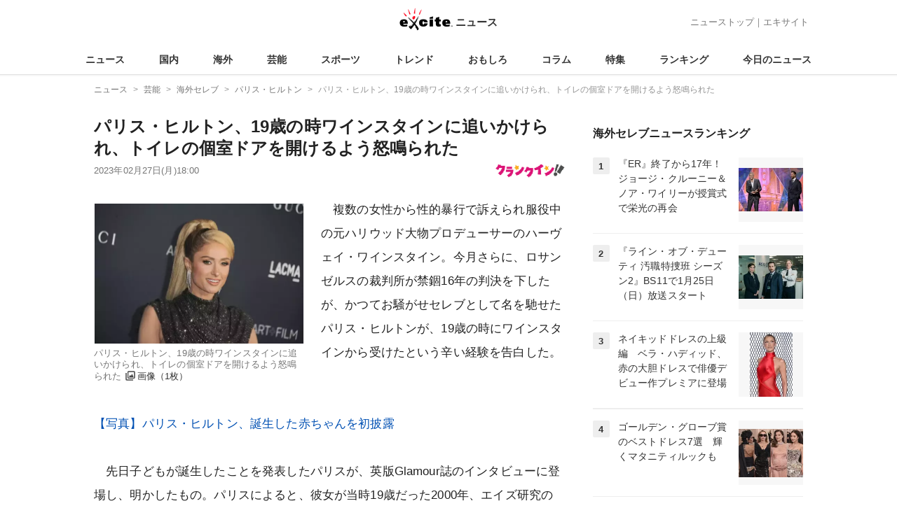

--- FILE ---
content_type: text/html; charset=UTF-8
request_url: https://www.excite.co.jp/news/article/Crankin_123438/
body_size: 28932
content:
<!DOCTYPE html>
<html lang="ja">
    <head>
        <meta charset="utf-8">
    <meta name="viewport" content="width=device-width">
<meta name="google-site-verification" content="REPvQprbgdR7hZqw1hpgcPQhLrwAoTScLLRLMp7-GGU" />
<link rel="apple-touch-icon" href="//s.eximg.jp/exnews/a/img/apple-touch-icon.png">
<link rel="icon" href="//s.eximg.jp/extop/img/lep.png" type="image/png">
<title>パリス・ヒルトン、19歳の時ワインスタインに追いかけられ、トイレの個室ドアを開けるよう怒鳴られた (2023年2月27日) - エキサイトニュース</title>
    <meta name="description" content="複数の女性から性的暴行で訴えられ服役中の元ハリウッド大物プロデューサーのハーヴェイ・ワインスタイン。今月さらに、ロサンゼルスの裁判所が禁錮16年の判決を下したが、かつてお騒がせセレブとして名を馳せたパ..."/>
    <meta name="keywords" content="パリス・ヒルトン" />
    <meta name="news_keywords" content="パリス・ヒルトン"/>
<link rel="canonical" href="https://www.excite.co.jp/news/article/Crankin_123438/"/>
    <meta name="outbrain-crawl" content="no-rec" />
    
    <meta name="wisteria-crawl" content="no-archive"/>
<meta name="referrer" content="origin" />
<meta property="fb:app_id" content="242604012520302" />
    <meta name="category" content="celebrity" />

    <meta name="rich-contents" content="3"/>

    <meta name="thumbnail" content="https://s.eximg.jp/exnews/feed/Crankin/c9/Crankin_123438/Crankin_123438_1.jpg" />
        <meta property="og:title" content="パリス・ヒルトン、19歳の時ワインスタインに追いかけられ、トイレの個室ドアを開けるよう怒鳴られた (2023年2月27日) - エキサイトニュース" />
    <meta property="og:description" content="複数の女性から性的暴行で訴えられ服役中の元ハリウッド大物プロデューサーのハーヴェイ・ワインスタイン。今月さらに、ロサンゼルスの裁判所が禁錮16年の判決を下したが、かつてお騒がせセレブとして名を馳せたパ..." />
    <meta property="og:url" content="https://www.excite.co.jp/news/article/Crankin_123438/">
    <meta property="og:type" content="article" />
    <meta property="og:site_name" content="エキサイトニュース" />
            <meta property="og:image" content="https://s.eximg.jp/exnews/feed/Crankin/c9/Crankin_123438/Crankin_123438_1.jpg" />
            <meta name="contents-type" content="news-text" >
    <meta name="contents-category" content="news-celebrity" >
    <meta name="contents-tag" content="" >
        <meta name="twitter:card" content="summary_large_image"/>
    <meta name="twitter:site" content="@ExciteJapan"/>
    <meta name="twitter:title" content="パリス・ヒルトン、19歳の時ワインスタインに追いかけられ、トイレの個室ドアを開けるよう怒鳴られた (2023年2月27日) - エキサイトニュース">
    <meta name="twitter:description" content="複数の女性から性的暴行で訴えられ服役中の元ハリウッド大物プロデューサーのハーヴェイ・ワインスタイン。今月さらに、ロサンゼルスの裁判所が禁錮16年の判決を下したが、かつてお騒がせセレブとして名を馳せたパ...">
            <meta name="twitter:image" content="https://s.eximg.jp/exnews/feed/Crankin/c9/Crankin_123438/Crankin_123438_1.jpg">
            <meta name="contents-current-page" content="1">
        <!-- Tagsmith, v1.0.0 -->
<script>
    (function(b,d){var e=[["test1",.05,.1],["test2",.15,.2],["test3",.25,.3],["test4",.35,.4],["test5",.45,.5],["test6",.533,.566,.599],["test7",.632,.665,.698],["test8",.732,.766,.8],["test9",.825,.85,.875,.9],["test10",.925,.95,.975,1]],g=function(){var c=parseFloat(localStorage.getItem("__tagsmith_ab_factor"));if(isNaN(c)||0>c||1<=c)c=Math.random(),localStorage.setItem("__tagsmith_ab_factor",c.toString());for(var a=0;a<e.length;a++)for(var k=e[a][0],f=1;f<e[a].length;f++)if(c<e[a][f])return k+"_"+
        (1===f?"con":"exp"+(f-1));return null}(),h={};b[d]=b[d]||{};b[d].userVariant=function(){return g};b[d].enable=function(c,a){if("all"===a)return!0;if(a.lastIndexOf("_con")+4===a.length||h[a])return!1;h[a]=c;return g===a};b[d].getLogger=function(c,a){return!1};b[d].__debug=function(){return{AB_CONF:e}};b.googletag=b.googletag||{cmd:[]};b.googletag.cmd.unshift(function(){g&&b.googletag.pubads().setTargeting("tagsmith_ab_variant",g)})})(window,"__tagsmith");
</script>
<!-- End Tagsmith -->
        <script>
    window.dataLayer = window.dataLayer || [];
    function gtag(){dataLayer.push(arguments);}
    gtag('js', new Date());

    var ga4Params = {"content_group2":"entertainment-topic","content_group3":"celebrity","content_group4":"Crankin"};
    gtag('config', 'G-5H14MZXLYX', ga4Params);
</script>
   
    <script async src="https://www.googletagmanager.com/gtag/js?id=UA-400370-108"></script>
    <script>
        window.dataLayer = window.dataLayer || [];
        function gtag(){dataLayer.push(arguments);}
        gtag('js', new Date());
                    gtag('set', {"content_group2":"entertainment-topic","content_group3":"celebrity","content_group4":"Crankin"});
                        gtag('config', 'UA-400370-108', {
            'custom_map': {
                'dimension3' : 'getNewsDate',
                'dimension4' : 'getNewsCode',
            },
            'getNewsDate' : '2023-02-27',
            'getNewsCode' : 'Crankin_123438',
        });
            </script>
        <!-- Google Tag Manager -->
<script>(function(w,d,s,l,i){w[l]=w[l]||[];w[l].push({'gtm.start':
new Date().getTime(),event:'gtm.js'});var f=d.getElementsByTagName(s)[0],
j=d.createElement(s),dl=l!='dataLayer'?'&l='+l:'';j.async=true;j.src=
'https://www.googletagmanager.com/gtm.js?id='+i+dl;f.parentNode.insertBefore(j,f);
})(window,document,'script','dataLayer','GTM-WMQ82P6');</script>
<!-- End Google Tag Manager -->

<!-- Google Tag Manager -->
<script>(function(w,d,s,l,i){w[l]=w[l]||[];w[l].push({'gtm.start':
            new Date().getTime(),event:'gtm.js'});var f=d.getElementsByTagName(s)[0],
        j=d.createElement(s),dl=l!='dataLayer'?'&l='+l:'';j.async=true;j.src=
        'https://www.googletagmanager.com/gtm.js?id='+i+dl;f.parentNode.insertBefore(j,f);
    })(window,document,'script','dataLayer','GTM-WW23MQQP');</script>
<!-- End Google Tag Manager -->
                <script type="text/javascript" async="async" src="//widgets.outbrain.com/outbrain.js"></script>
        <script type="text/javascript" charset="utf-8" async
            src="https://api.popin.cc/searchbox/excite_new_news.js"></script>
        <link rel="stylesheet" href="/news/css/app-pc.css?id=46575697160b17aa5b38">
        <script>var googletag=googletag||{};googletag.cmd=googletag.cmd||[];</script>

<script src="https://image.excite.co.jp/jp/ox/gpt/display/pc/news/pc_news_interstitial.js"></script>
    <script src="//image.excite.co.jp/jp/ox/gpt/pc_news.js"></script>
<style>
    .ad-aside-billboard {
        height: auto;
        min-height: 180px;
        margin: 10px 0;
        text-align: center;
        display: -webkit-flex;
        display: flex;
        flex-direction: column;
        justify-content: center;
        align-items: center;
    }
    .ad-aside-rectangle,
    .ad-aside-pc-billboard {
        min-height: 280px;
    }
    .ad-aside-pc-billboard {
        height: 250px;
        min-height: 250px;
        margin: 7px 0;
    }
    .ad-aside-infeed {
        min-height: 124px;
    }
    .ad-aside-rec,
    .ad-aside-inarticle {
        display: -webkit-flex;
        display: flex;
        -webkit-justify-content: space-evenly;
        justify-content: space-evenly;
        align-items: center;
        width: 100%;
        min-height: 280px;
    }
    .ad-aside-recommend-widget {
        min-height: 410px;
    }
    .col-1 .ad-aside-infeed,
    .col-2 .ad-aside-infeed {
        min-height: inherit;
        max-height: inherit;
    }
    .ad-aside-white-infeed {
        min-height: 85px;
        border-top: 1px solid #efefef;
    }
    .ad-aside-white-infeed + .ad-aside-white-infeed {
        border-top: none;
    }
    @media  screen and (min-width:480px){
        .ad-aside-white-infeed .gpt_pc_news_top_white_infeed {
            height: 124px;
        }
        .ad-aside-white-infeed .gpt_pc_news_white_infeed {
            height: 113px;
        }
    }
    #gpt_pc_news_footer_overlay {
        position: fixed;
        bottom: 0;
        left: 0;
        right: 0;
        z-index: 100;
        overflow: hidden;
        background-color: #fff;
        border-top: 1px solid #d6dee5;
        width: 100%;
        height: 90px;
    }
</style>
                <script src="https://unpkg.com/htmx.org@1.9.0"></script>
    </head>
    <body>
                        <header class="header">
    <div class="header-nav">
        <div class="logo-wrap">
                            
                <a href="https://www.excite.co.jp/news/"><span class="logo">エキサイト</span><span class="logo-sub">ニュース</span></a>
                    </div>
        <div class="nav-header">
            <a href="https://www.excite.co.jp/news/">ニューストップ</a>｜<a href="/">エキサイト</a>
        </div>
    </div>
    <nav class="global-nav">
        <ul>
                                                <li><a href="https://www.excite.co.jp/news/">ニュース</a></li>
                                                                <li><a href="https://www.excite.co.jp/news/domestic-topic/">国内</a></li>
                                                                <li><a href="https://www.excite.co.jp/news/world-topic/">海外</a></li>
                                                                <li><a href="https://www.excite.co.jp/news/entertainment-topic/">芸能</a></li>
                                                                <li><a href="https://www.excite.co.jp/news/sports-topic/">スポーツ</a></li>
                                                                <li><a href="https://www.excite.co.jp/news/trend-topic/">トレンド</a></li>
                                                                <li><a href="https://www.excite.co.jp/news/omoshiro-topic/">おもしろ</a></li>
                                                                <li><a href="https://www.excite.co.jp/news/column-topic/">コラム</a></li>
                                                                <li><a href="https://www.excite.co.jp/news/feature/">特集</a></li>
                                                                <li><a href="https://www.excite.co.jp/news/view-ranking/">ランキング</a></li>
                                                                <li><a href="https://www.excite.co.jp/news/today/">今日のニュース</a></li>
                                    </ul>
    </nav>
    </header>
        <!-- Google Tag Manager (noscript) -->
<noscript><iframe src="https://www.googletagmanager.com/ns.html?id=GTM-WMQ82P6"
height="0" width="0" style="display:none;visibility:hidden"></iframe></noscript>
<!-- End Google Tag Manager (noscript) -->

<!-- Google Tag Manager (noscript) -->
<noscript><iframe src="https://www.googletagmanager.com/ns.html?id=GTM-WW23MQQP"
                  height="0" width="0" style="display:none;visibility:hidden"></iframe></noscript>
<!-- End Google Tag Manager (noscript) -->
        <div class="contents">
            <nav class="breadcrumb" aria-label="breadcrumb">
    <ol class="breadcrumb-list" itemscope itemtype="http://schema.org/BreadcrumbList">
                                    <li itemprop="itemListElement" itemscope itemtype="http://schema.org/ListItem"><a itemprop="item" href="https://www.excite.co.jp/news/"><span itemprop="name">ニュース</span></a><meta itemprop="position" content="1"></li>
                                                            <li itemprop="itemListElement" itemscope itemtype="http://schema.org/ListItem"><a itemprop="item" href="https://www.excite.co.jp/news/entertainment-topic/"><span itemprop="name">芸能</span></a><meta itemprop="position" content="2"></li>
                                                            <li itemprop="itemListElement" itemscope itemtype="http://schema.org/ListItem"><a itemprop="item" href="https://www.excite.co.jp/news/celebrity/"><span itemprop="name">海外セレブ</span></a><meta itemprop="position" content="3"></li>
                                                            <li itemprop="itemListElement" itemscope itemtype="http://schema.org/ListItem"><a itemprop="item" href="https://www.excite.co.jp/news/celebrity/tag/%E3%83%91%E3%83%AA%E3%82%B9%E3%83%BB%E3%83%92%E3%83%AB%E3%83%88%E3%83%B3/"><span itemprop="name">パリス・ヒルトン</span></a><meta itemprop="position" content="4"></li>
                                                                        <li itemprop="itemListElement" itemscope itemtype="http://schema.org/ListItem"><span itemprop="name">パリス・ヒルトン、19歳の時ワインスタインに追いかけられ、トイレの個室ドアを開けるよう怒鳴られた</span><meta itemprop="position" content="5"></li>
                        </ol>
</nav>
                        <div class="header-extra">
                                <div class="ad-aside-pc-billboard">
                <div id="gpt_pc_news_banner"></div>
                </div>
                            </div>
                        <div class="main-contents">
                <main>
                    
        <div class="article">
            <div class="article-header">
            <h1 class="article-title">パリス・ヒルトン、19歳の時ワインスタインに追いかけられ、トイレの個室ドアを開けるよう怒鳴られた</h1>
            <div class="article-info">
                                
                                            <a href="https://www.crank-in.net/" target="_blank"
                            rel="noopener noreferrer"                            class="source-media">
                            
                            <img src="https://s.eximg.jp/exnews/logo/crankin.jpg" alt="クランクイン！" class="source-logo" width="100" height="25">
                        </a>
                                                    <div class="article-status">
                    <div class="article-date">
                        
                                                <time datetime="2023-02-27T18:00:00+09:00" itemprop="datePublished">2023年02月27日(月)18:00</time>
                    </div>
                </div>
            </div>
                    </div>
        
                <div class="article-body">
            
                            <div class="box-img">
                    <figure class="article-img">
                                                <a href="https://www.excite.co.jp/news/article/Crankin_123438/image/1/">
                            <div class="article-img__block">
                                <img src="//imgc.eximg.jp/i=https%253A%252F%252Fs.eximg.jp%252Fexnews%252Ffeed%252FCrankin%252Fc9%252FCrankin_123438%252FCrankin_123438_1.jpg,zoom=600,quality=70,type=webp" width="300" height="200" alt="パリス・ヒルトン、19歳の時ワインスタインに追いかけられ、トイレの個室ドアを開けるよう怒鳴られた" class="article-image"  />
                            </div>
                            <div class="img-caption">
                                <span>パリス・ヒルトン、19歳の時ワインスタインに追いかけられ、トイレの個室ドアを開けるよう怒鳴られた</span>
                                <span class="article-img__total">
                                    <svg fill="none" height="16" viewBox="0 0 16 16" width="16" xmlns="http://www.w3.org/2000/svg"><path d="m13.3334 2.66659v8.00001h-8.00003v-8.00001zm0-1.33334h-8.00003c-.73333 0-1.33333.6-1.33333 1.33334v8.00001c0 .7333.6 1.3333 1.33333 1.3333h8.00003c.7333 0 1.3333-.6 1.3333-1.3333v-8.00001c0-.73334-.6-1.33334-1.3333-1.33334zm-5.66669 5.44667 1.12666 1.50667 1.65333-3.06667 2.22 4.78h-6.66666zm-6.33334-2.78v9.33338c0 .7333.6 1.3333 1.33334 1.3333h9.33329v-1.3333h-9.33329v-9.33338z" fill="#444"/></svg>画像（1枚）
                                </span>
                            </div>
                        </a>
                                            </figure>
                </div>
            
            
            
            <div class="story ">
                <script src="/news/js/first-page-link.js" defer></script>
                                    <p>　複数の女性から性的暴行で訴えられ服役中の元ハリウッド大物プロデューサーのハーヴェイ・ワインスタイン。今月さらに、ロサンゼルスの裁判所が禁錮16年の判決を下したが、かつてお騒がせセレブとして名を馳せたパリス・ヒルトンが、19歳の時にワインスタインから受けたという辛い経験を告白した。<div class="ad-aside-inarticle"><div class="gpt_pc_news_inarticle"></div><div class="gpt_pc_news_inarticle"></div></div><br /><br /><a href="https://www.crank-in.net/gallery/news/123326/2" target="_blank">【写真】パリス・ヒルトン、誕生した赤ちゃんを初披露</a><br /><br />　先日子どもが誕生したことを発表したパリスが、英版Glamour誌のインタビューに登場し、明かしたもの。パリスによると、彼女が当時19歳だった2000年、エイズ研究のためのチャリティイベント、amfARガラ出席のために滞在していたカンヌにて、ワインスタインに詰め寄られる事態が起きたという。<br /><br />　「女友達とランチをしているときに、彼がテーブルにやってきて、『君は女優になりたいのか』と聞いてきました。私は『映画にとても出たいです』と答え、当時ティーンエイジャーでしたからすごい人物だと思い、“ハーヴェイ・ワインスタインはなんてクールなんだ”と興奮しました。すると彼は『ミーティングしよう。僕の部屋で脚本を読むぞ』と…」。<br /><br />　パリスは気が乗らなかったために、彼の誘いに乗らず、部屋に行かなかったそうだ。すると翌日開催されたamfARガラの席で、彼はパリスに対し威圧的な態度を取り、「スターになりたいんだろう!?」と女性用トイレまで追いかけてきたという。<br /><br />　「トイレに逃げ込みましたが、彼は追って来てドアを開けようとしました。ドアに物を打ち付け、大きな音を立てて叩いてきました。私は、個室にいるのになぜ入って来ようとするの？と思い、ドアを開けませんでした。そうするうちにセキュリティーが来て、文字通り彼を連れ出してくれたのです」。<div class="ad-aside-inarticle"><div class="gpt_pc_news_inarticle"></div><div class="gpt_pc_news_inarticle"></div></div>amfARガラでこの年のホストだったワインスタインは、「これは俺のパーティーだ」と怒鳴ったといい、パリスは心底恐ろしい思いをしたと振り返っている。<br /><br />　2017年に女優や映画関係者の女性たちから性暴力やレイプで相次いで告発されたワインスタイン。2020年にニューヨーク州の裁判所で23年の実刑判決が下っていたが、今月さらに、ロサンゼルスの裁判所が禁錮16年の判決を下した。現在70歳の彼は、生涯を刑務所で過ごす可能性が出てきている。</p>
                
                
                
                
                                    </div>
        <div style="padding: 8px 0; font-weight: bold;">編集部おすすめ</div>
    <div class="ad-aside-white-infeed">
        <div class="gpt_pc_news_white_infeed"></div>
    </div>
    <div class="ad-aside-white-infeed">
        <div class="gpt_pc_news_white_infeed"></div>
    </div>
    <div class="ad-aside-white-infeed">
        <div class="gpt_pc_news_white_infeed"></div>
    </div>
    <div class="ad-aside-white-infeed">
        <div class="gpt_pc_news_white_infeed"></div>
    </div>
    <div class="ad-aside-white-infeed">
        <div class="gpt_pc_news_white_infeed"></div>
    </div>
        
        <div class="share">
            <ul class="sns-share">
        <li>
            <a href="https://twitter.com/share?count=horizontal&original_referer=https%3A%2F%2Fwww.excite.co.jp%2Fnews%2Farticle%2FCrankin_123438&text=%E3%83%91%E3%83%AA%E3%82%B9%E3%83%BB%E3%83%92%E3%83%AB%E3%83%88%E3%83%B3%E3%80%8119%E6%AD%B3%E3%81%AE%E6%99%82%E3%83%AF%E3%82%A4%E3%83%B3%E3%82%B9%E3%82%BF%E3%82%A4%E3%83%B3%E3%81%AB%E8%BF%BD%E3%81%84%E3%81%8B%E3%81%91%E3%82%89%E3%82%8C%E3%80%81%E3%83%88%E3%82%A4%E3%83%AC%E3%81%AE%E5%80%8B%E5%AE%A4%E3%83%89%E3%82%A2%E3%82%92%E9%96%8B%E3%81%91%E3%82%8B%E3%82%88%E3%81%86%E6%80%92%E9%B3%B4%E3%82%89%E3%82%8C%E3%81%9F%20%282023%E5%B9%B42%E6%9C%8827%E6%97%A5%29%20-%20%E3%82%A8%E3%82%AD%E3%82%B5%E3%82%A4%E3%83%88%E3%83%8B%E3%83%A5%E3%83%BC%E3%82%B9&url=https%3A%2F%2Fwww.excite.co.jp%2Fnews%2Farticle%2FCrankin_123438%2F&via=ExciteJapan"
                rel="noopener noreferrer"
                target="_blank"
                onclick="gtag('event', 'click', {'event_category': 'article_entertainment-topic', 'event_label': 'social-bottom-twitter', 'non_interaction': true});">
                <div class="share-button share-twitter"><span>Xでシェア</span></div>
            </a>
        </li>
        <li>
            <a href="https://www.facebook.com/sharer.php?u=https%3A%2F%2Fwww.excite.co.jp%2Fnews%2Farticle%2FCrankin_123438%2F"
                rel="noopener noreferrer"
                target="_blank"
                onclick="gtag('event', 'click', {'event_category': 'article_entertainment-topic', 'event_label': 'social-bottom-facebook', 'non_interaction': true});">
                <div class="share-button share-facebook"><span>Facebookでシェア</span></div>
            </a>
        </li>
    </ul>
        </div>

        
        
                <div id="gpt_pc_news_inread"></div>

        
        
        <div class="ad-aside-recommend-widget"></div>

        
                
            </div>
        
    <div class="ad-aside-rectangle">
        <div id="gpt_pc_news_article_wrap" class="ovh mt-m mb-m">
            <div class="fl">
                <div id="gpt_pc_news_article_left"></div>
            </div>
            <div class="fr">
                <div id="gpt_pc_news_article_right"></div>
            </div>
        </div>
    </div>



<aside class="article-external">
        <h2>記事提供社から（外部リンク）</h2>
        <ul class="text-list">
                                                <li onclick="gtag('event', 'click', {'event_category': 'article_entertainment-topic', 'event_label': 'external-list-1', 'non_interaction': true});"><a href="https://www.crank-in.net/gallery/news/72947/5#gallery-img" target="_blank">【写真】NYの裁判所に姿をみせたワインスタイン、陪審員候補だったジジ・ハディッドの姿も</a></li>
                                                                <li onclick="gtag('event', 'click', {'event_category': 'article_entertainment-topic', 'event_label': 'external-list-2', 'non_interaction': true});"><a href="https://www.crank-in.net/news/121552" target="_blank">パリス・ヒルトンがママに！　代理母出産で第1子となる男の子誕生</a></li>
                                                                <li onclick="gtag('event', 'click', {'event_category': 'article_entertainment-topic', 'event_label': 'external-list-3', 'non_interaction': true});"><a href="https://www.crank-in.net/gallery/news/119911/2" target="_blank">【写真】セレブたちのクリスマスツリーをチェック！　家族や恋人とのフォトにほっこり</a></li>
                                                                <li onclick="gtag('event', 'click', {'event_category': 'article_entertainment-topic', 'event_label': 'external-list-4', 'non_interaction': true});"><a href="https://www.crank-in.net/gallery/news/116972/2#gallery-img" target="_blank">【写真】ロイヤルキッズたちもキュートに仮装　セレブの本気コスプレを一挙見！</a></li>
                                                                <li onclick="gtag('event', 'click', {'event_category': 'article_entertainment-topic', 'event_label': 'external-list-5', 'non_interaction': true});"><a href="https://www.crank-in.net/gallery/news/116790/1" target="_blank">【写真】パリス・ヒルトン、ブロンドツインテール＆アレンジ衣装で大人なセーラー・ムーンに</a></li>
                                    </ul>
        <a href="https://www.crank-in.net/" class="tar"
            rel="noopener noreferrer"            target="_blank">
            <span class="source-link">クランクイン！</span> 
        </a>
</aside>

    <a href="https://www.excite.co.jp/news/source/Crankin/" class="button primary-button">
        クランクイン！の記事をもっと見る<span class="icon-arrow-right"></span>
    </a>
    
            <div
    hx-trigger="revealed"
    hx-swap="outerHTML"
    hx-get="/news/article/story-parts/api/?newsCode[]=Dramanavi_317282&amp;newsCode[]=Dramanavi_316529&amp;newsCode[]=Dramanavi_316385&amp;"
    class="ex-loading"
    hx-target="#loading"
    hx-push-url="/news/article/Dramanavi_317282/"
>
</div>
<div>
    <div id="loading" class="loading">
        <div class="htmx-indicator">
            <div class="bounce1"></div>
            <div class="bounce2"></div>
            <div class="bounce3"></div>
        </div>
    </div>
</div>
    

    
    <section class="article-topics">
    <h2 class="default-title">トピックス</h2>
    <div class="top-mainarea">
    
                        <input id="panel-1-ctrl" class="panel-radios" type="radio" name="tab-radios" onclick="gtag('event', 'click', {'event_category': 'article_entertainment-topic', 'event_label': 'topics-list-news-navi', 'non_interaction': true});">
                                <input id="panel-2-ctrl" class="panel-radios" type="radio" name="tab-radios" onclick="gtag('event', 'click', {'event_category': 'article_entertainment-topic', 'event_label': 'topics-list-domestic-topic-navi', 'non_interaction': true});">
                                <input id="panel-3-ctrl" class="panel-radios" type="radio" name="tab-radios" onclick="gtag('event', 'click', {'event_category': 'article_entertainment-topic', 'event_label': 'topics-list-world-topic-navi', 'non_interaction': true});">
                                <input id="panel-4-ctrl" class="panel-radios" type="radio" name="tab-radios" checked onclick="gtag('event', 'click', {'event_category': 'article_entertainment-topic', 'event_label': 'topics-list-entertainment-topic-navi', 'non_interaction': true});">
                                <input id="panel-5-ctrl" class="panel-radios" type="radio" name="tab-radios" onclick="gtag('event', 'click', {'event_category': 'article_entertainment-topic', 'event_label': 'topics-list-sports-topic-navi', 'non_interaction': true});">
                                <input id="panel-6-ctrl" class="panel-radios" type="radio" name="tab-radios" onclick="gtag('event', 'click', {'event_category': 'article_entertainment-topic', 'event_label': 'topics-list-trend-topic-navi', 'non_interaction': true});">
                                <input id="panel-7-ctrl" class="panel-radios" type="radio" name="tab-radios" onclick="gtag('event', 'click', {'event_category': 'article_entertainment-topic', 'event_label': 'topics-list-omoshiro-topic-navi', 'non_interaction': true});">
                                <input id="panel-8-ctrl" class="panel-radios" type="radio" name="tab-radios" onclick="gtag('event', 'click', {'event_category': 'article_entertainment-topic', 'event_label': 'topics-list-column-topic-navi', 'non_interaction': true});">
                                <input id="panel-9-ctrl" class="panel-radios" type="radio" name="tab-radios" onclick="gtag('event', 'click', {'event_category': 'article_entertainment-topic', 'event_label': 'topics-list-feature-navi', 'non_interaction': true});">
                    <nav class="top-nav">
            
            <ul id="tabs-list">
                                    <li id="li-for-panel-1"><label class="panel-label" for="panel-1-ctrl">ニュース</label></li>
                                    <li id="li-for-panel-2"><label class="panel-label" for="panel-2-ctrl">国内</label></li>
                                    <li id="li-for-panel-3"><label class="panel-label" for="panel-3-ctrl">海外</label></li>
                                    <li id="li-for-panel-4"><label class="panel-label" for="panel-4-ctrl">芸能</label></li>
                                    <li id="li-for-panel-5"><label class="panel-label" for="panel-5-ctrl">スポーツ</label></li>
                                    <li id="li-for-panel-6"><label class="panel-label" for="panel-6-ctrl">トレンド</label></li>
                                    <li id="li-for-panel-7"><label class="panel-label" for="panel-7-ctrl">おもしろ</label></li>
                                    <li id="li-for-panel-8"><label class="panel-label" for="panel-8-ctrl">コラム</label></li>
                                    <li id="li-for-panel-9"><label class="panel-label" for="panel-9-ctrl">特集・インタビュー</label></li>
                            </ul>
            <div onclick="gtag('event', 'click', {'event_category': 'article_entertainment-topic', 'event_label': 'topics-list-feature-nave-next', 'non_interaction': true});">
                <a class="move-button" onclick="switchTab()"><i></i></a>
            </div>
        </nav>
        <div id="panels">
            <div class="container">
                                                        <div id="panel-1" class="top-news">
                        
                                                    <div class="top-photo">
                                <a href="https://www.excite.co.jp/news/article/Kyodo_1385956429174342597/" onclick="gtag('event', 'click', {'event_category': 'article_entertainment-topic', 'event_label': 'topics-list-today-1', 'non_interaction': true});">
                                    <div class="thumb-img">
                                        <img src="//imgc.eximg.jp/i=https%253A%252F%252Fs.eximg.jp%252Fexnews%252Ffeed%252FKyodo%252Fa1%252FKyodo_1385956429174342597%252FKyodo_1385956429174342597_1.jpg,zoom=560x320,quality=100,type=webp" alt="首相、大義問われ「信任必要」　超短期決戦が事実上スタート" width="280" height="160" loading="lazy" />
                                        <p class="on-photo-text">首相、大義問われ「信任必要」　超短期決戦が事実上スタート</p>
                                    </div>
                                </a>
                            </div>
                                                <ul class="top-news-item">
                            
                                                            <li>
                                    <a href="https://www.excite.co.jp/news/article/Kyodo_1385958838277096098/" onclick="gtag('event', 'click', {'event_category': 'article_entertainment-topic', 'event_label': 'topics-list-today-2', 'non_interaction': true});" >
                                        神戸中3死亡 いじめ認定
                                                                                                                    </a>
                                </li>
                                                            <li>
                                    <a href="https://www.excite.co.jp/news/article/Jiji_3693783/" onclick="gtag('event', 'click', {'event_category': 'article_entertainment-topic', 'event_label': 'topics-list-today-3', 'non_interaction': true});" >
                                        裏金議員も比例重複
                                                                                                                    </a>
                                </li>
                                                            <li>
                                    <a href="https://www.excite.co.jp/news/article/Kyodo_1385957183164137730/" onclick="gtag('event', 'click', {'event_category': 'article_entertainment-topic', 'event_label': 'topics-list-today-4', 'non_interaction': true});" >
                                        首相 経済運営空白作らず
                                                                                                                    </a>
                                </li>
                                                            <li>
                                    <a href="https://www.excite.co.jp/news/article/TBSNews_1385962057981985388/" onclick="gtag('event', 'click', {'event_category': 'article_entertainment-topic', 'event_label': 'topics-list-today-5', 'non_interaction': true});" >
                                        アイス冬の支出2倍に
                                                                                                                    </a>
                                </li>
                                                            <li>
                                    <a href="https://www.excite.co.jp/news/article/Allabout_516738/" onclick="gtag('event', 'click', {'event_category': 'article_entertainment-topic', 'event_label': 'topics-list-today-6', 'non_interaction': true});" >
                                        50万円 定期預金おすすめ
                                                                                                                    </a>
                                </li>
                                                            <li>
                                    <a href="https://www.excite.co.jp/news/article/Allabout_516637/" onclick="gtag('event', 'click', {'event_category': 'article_entertainment-topic', 'event_label': 'topics-list-today-7', 'non_interaction': true});" >
                                        節約の我慢が家計圧迫?
                                                                                                                    </a>
                                </li>
                                                            <li>
                                    <a href="https://www.excite.co.jp/news/article/SportsHochi_20260119_OHT1T51301/" onclick="gtag('event', 'click', {'event_category': 'article_entertainment-topic', 'event_label': 'topics-list-today-8', 'non_interaction': true});" >
                                        則本昂大 入団会見一問一答
                                                                                                                    </a>
                                </li>
                                                            <li>
                                    <a href="https://www.excite.co.jp/news/article/Kyodo_1385964875342053736/" onclick="gtag('event', 'click', {'event_category': 'article_entertainment-topic', 'event_label': 'topics-list-today-9', 'non_interaction': true});" >
                                        全豪テニス 内島2回戦へ
                                                                                                                    </a>
                                </li>
                                                            <li>
                                    <a href="https://www.excite.co.jp/news/article/Oricon_2431464/" onclick="gtag('event', 'click', {'event_category': 'article_entertainment-topic', 'event_label': 'topics-list-today-10', 'non_interaction': true});" >
                                        久米宏の功績 番組で紹介
                                                                                                                    </a>
                                </li>
                                                            <li>
                                    <a href="https://www.excite.co.jp/news/article/Oricon_2431462/" onclick="gtag('event', 'click', {'event_category': 'article_entertainment-topic', 'event_label': 'topics-list-today-11', 'non_interaction': true});" >
                                        CDTV 3時間SP出演者解禁
                                                                                                                    </a>
                                </li>
                                                    </ul>
                    </div>
                                            <a class="button primary-button" href="https://www.excite.co.jp/news/today/" onclick="gtag('event', 'click', {'event_category': 'article_entertainment-topic', 'event_label': 'topics-list-today-more', 'non_interaction': true});">今日の主要ニュース<span class="icon-arrow-right"></span></a>
                                                                            <div id="panel-2" class="top-news">
                        
                                                    <div class="top-photo">
                                <a href="https://www.excite.co.jp/news/article/tokaitv_1385953273589498748/" onclick="gtag('event', 'click', {'event_category': 'article_entertainment-topic', 'event_label': 'topics-list-domestic-topic-1', 'non_interaction': true});">
                                    <div class="thumb-img">
                                        <img src="//imgc.eximg.jp/i=https%253A%252F%252Fs.eximg.jp%252Fexnews%252Ffeed%252Ftokaitv%252F2c%252Ftokaitv_1385953273589498748%252Ftokaitv_1385953273589498748_1.jpg,zoom=560x320,quality=100,type=webp" alt="事件直前の騒動との関連は…42歳女性の遺体が見つかった殺人放火事件 酔った男性がドア蹴るなどした2日後に発生" width="280" height="160" loading="lazy" />
                                        <p class="on-photo-text">事件直前の騒動との関連は…42歳女性の遺体が見つかった殺人放火事件 酔った男性がドア蹴るなどした2日後に発生</p>
                                    </div>
                                </a>
                            </div>
                                                <ul class="top-news-item">
                            
                                                            <li>
                                    <a href="https://www.excite.co.jp/news/article/TBSNews_1385964336240705573/" onclick="gtag('event', 'click', {'event_category': 'article_entertainment-topic', 'event_label': 'topics-list-domestic-topic-2', 'non_interaction': true});" >
                                        高市首相 解散表明へ
                                                                                                                    </a>
                                </li>
                                                            <li>
                                    <a href="https://www.excite.co.jp/news/article/ntv_1385956790312714569/" onclick="gtag('event', 'click', {'event_category': 'article_entertainment-topic', 'event_label': 'topics-list-domestic-topic-3', 'non_interaction': true});" >
                                        明日 日本海側は広く雪
                                                                                                                    </a>
                                </li>
                                                            <li>
                                    <a href="https://www.excite.co.jp/news/article/Kyodo_1385961801784427345/" onclick="gtag('event', 'click', {'event_category': 'article_entertainment-topic', 'event_label': 'topics-list-domestic-topic-4', 'non_interaction': true});" >
                                        衆院選 五輪日程と重複
                                                                                                                    </a>
                                </li>
                                                            <li>
                                    <a href="https://www.excite.co.jp/news/article/ntv_1385957977463407305/" onclick="gtag('event', 'click', {'event_category': 'article_entertainment-topic', 'event_label': 'topics-list-domestic-topic-5', 'non_interaction': true});" >
                                        野党側「なぜ今なのか」
                                                                                                                    </a>
                                </li>
                                                            <li>
                                    <a href="https://www.excite.co.jp/news/article/Kyodo_1385962349255918118/" onclick="gtag('event', 'click', {'event_category': 'article_entertainment-topic', 'event_label': 'topics-list-domestic-topic-6', 'non_interaction': true});" >
                                        独 EV補助制度再開
                                                                                                                    </a>
                                </li>
                                                            <li>
                                    <a href="https://www.excite.co.jp/news/article/tokaitv_1385965313579467105/" onclick="gtag('event', 'click', {'event_category': 'article_entertainment-topic', 'event_label': 'topics-list-domestic-topic-7', 'non_interaction': true});" >
                                        ひき逃げ容疑で男逮捕
                                                                                                                    </a>
                                </li>
                                                            <li>
                                    <a href="https://www.excite.co.jp/news/article/TBSNews_1385952979728253079/" onclick="gtag('event', 'click', {'event_category': 'article_entertainment-topic', 'event_label': 'topics-list-domestic-topic-8', 'non_interaction': true});" >
                                        新千歳空港 38便欠航
                                                                                                                    </a>
                                </li>
                                                            <li>
                                    <a href="https://www.excite.co.jp/news/article/TBSNews_1385962057981985388/" onclick="gtag('event', 'click', {'event_category': 'article_entertainment-topic', 'event_label': 'topics-list-domestic-topic-9', 'non_interaction': true});" >
                                        アイス 冬の支出2倍に
                                                                                                                    </a>
                                </li>
                                                            <li>
                                    <a href="https://www.excite.co.jp/news/article/Kyodo_1385957183164137730/" onclick="gtag('event', 'click', {'event_category': 'article_entertainment-topic', 'event_label': 'topics-list-domestic-topic-10', 'non_interaction': true});" >
                                        首相 予算遅れ批判に反論
                                                                                                                    </a>
                                </li>
                                                            <li>
                                    <a href="https://www.excite.co.jp/news/article/Kyodo_1385956429174342597/" onclick="gtag('event', 'click', {'event_category': 'article_entertainment-topic', 'event_label': 'topics-list-domestic-topic-11', 'non_interaction': true});" >
                                        首相 超短期決戦スタート
                                                                                                                    </a>
                                </li>
                                                    </ul>
                    </div>
                                            <a class="button primary-button" href="https://www.excite.co.jp/news/domestic-topic/" onclick="gtag('event', 'click', {'event_category': 'article_entertainment-topic', 'event_label': 'topics-list-domestic-topic-more', 'non_interaction': true});">国内の主要ニュース<span class="icon-arrow-right"></span></a>
                                                                            <div id="panel-3" class="top-news">
                        
                                                    <div class="top-photo">
                                <a href="https://www.excite.co.jp/news/article/ntv_1385943136983875798/" onclick="gtag('event', 'click', {'event_category': 'article_entertainment-topic', 'event_label': 'topics-list-world-topic-1', 'non_interaction': true});">
                                    <div class="thumb-img">
                                        <img src="//imgc.eximg.jp/i=https%253A%252F%252Fs.eximg.jp%252Fexnews%252Ffeed%252Fntv%252F82%252Fntv_1385943136983875798%252Fntv_1385943136983875798_1.jpg,zoom=560x320,quality=100,type=webp" alt="英・スターマー首相「同盟国への関税は完全に誤り」　グリーンランドの領有めぐるトランプ大統領の表明に" width="280" height="160" loading="lazy" />
                                        <p class="on-photo-text">英・スターマー首相「同盟国への関税は完全に誤り」　グリーンランドの領有めぐるトランプ大統領の表明に</p>
                                    </div>
                                </a>
                            </div>
                                                <ul class="top-news-item">
                            
                                                            <li>
                                    <a href="https://www.excite.co.jp/news/article/Jiji_3693767/" onclick="gtag('event', 'click', {'event_category': 'article_entertainment-topic', 'event_label': 'topics-list-world-topic-2', 'non_interaction': true});" >
                                        英首相 貿易戦争利する国ない
                                                                                                                    </a>
                                </li>
                                                            <li>
                                    <a href="https://www.excite.co.jp/news/article/Kyodo_1385940462711456340/" onclick="gtag('event', 'click', {'event_category': 'article_entertainment-topic', 'event_label': 'topics-list-world-topic-3', 'non_interaction': true});" >
                                        アフリカ南部洪水 100人死亡
                                                                                                                    </a>
                                </li>
                                                            <li>
                                    <a href="https://www.excite.co.jp/news/article/Jiji_3693736/" onclick="gtag('event', 'click', {'event_category': 'article_entertainment-topic', 'event_label': 'topics-list-world-topic-4', 'non_interaction': true});" >
                                        独仏 米関税の脅迫に屈せず
                                                                                                                    </a>
                                </li>
                                                            <li>
                                    <a href="https://www.excite.co.jp/news/article/FNN_1385936590363803982/" onclick="gtag('event', 'click', {'event_category': 'article_entertainment-topic', 'event_label': 'topics-list-world-topic-5', 'non_interaction': true});" >
                                        中国 ロンドンに秘密の地下室
                                                                                                                    </a>
                                </li>
                                                            <li>
                                    <a href="https://www.excite.co.jp/news/article/ntv_1385929861601493167/" onclick="gtag('event', 'click', {'event_category': 'article_entertainment-topic', 'event_label': 'topics-list-world-topic-6', 'non_interaction': true});" >
                                        スペイン 高速列車衝突30人死亡
                                                                                                                    </a>
                                </li>
                                                            <li>
                                    <a href="https://www.excite.co.jp/news/article/Jiji_3693689/" onclick="gtag('event', 'click', {'event_category': 'article_entertainment-topic', 'event_label': 'topics-list-world-topic-7', 'non_interaction': true});" >
                                        ベトナム共産党大会が始まる
                                                                                                                    </a>
                                </li>
                                                            <li>
                                    <a href="https://www.excite.co.jp/news/article/Jiji_3693671/" onclick="gtag('event', 'click', {'event_category': 'article_entertainment-topic', 'event_label': 'topics-list-world-topic-8', 'non_interaction': true});" >
                                        台湾PSMC マイクロンに売却
                                                                                                                    </a>
                                </li>
                                                            <li>
                                    <a href="https://www.excite.co.jp/news/article/Jiji_3693288/" onclick="gtag('event', 'click', {'event_category': 'article_entertainment-topic', 'event_label': 'topics-list-world-topic-9', 'non_interaction': true});" >
                                        高速列車衝突 39人死亡
                                                                                                                    </a>
                                </li>
                                                            <li>
                                    <a href="https://www.excite.co.jp/news/article/FNN_1385918010400326070/" onclick="gtag('event', 'click', {'event_category': 'article_entertainment-topic', 'event_label': 'topics-list-world-topic-10', 'non_interaction': true});" >
                                        スペイン南部 高速鉄道衝突39人死亡
                                                                                                                    </a>
                                </li>
                                                            <li>
                                    <a href="https://www.excite.co.jp/news/article/Jiji_3693201/" onclick="gtag('event', 'click', {'event_category': 'article_entertainment-topic', 'event_label': 'topics-list-world-topic-11', 'non_interaction': true});" >
                                        スペイン南部 列車衝突39人死亡
                                                                                                                    </a>
                                </li>
                                                    </ul>
                    </div>
                                            <a class="button primary-button" href="https://www.excite.co.jp/news/world-topic/" onclick="gtag('event', 'click', {'event_category': 'article_entertainment-topic', 'event_label': 'topics-list-world-topic-more', 'non_interaction': true});">海外の主要ニュース<span class="icon-arrow-right"></span></a>
                                                                            <div id="panel-4" class="top-news">
                        
                                                    <div class="top-photo">
                                <a href="https://www.excite.co.jp/news/article/Daily_1385965310207574288/" onclick="gtag('event', 'click', {'event_category': 'article_entertainment-topic', 'event_label': 'topics-list-entertainment-topic-1', 'non_interaction': true});">
                                    <div class="thumb-img">
                                        <img src="//imgc.eximg.jp/i=https%253A%252F%252Fs.eximg.jp%252Fexnews%252Ffeed%252FDaily%252F3d%252FDaily_1385965310207574288%252FDaily_1385965310207574288_1.jpg,zoom=560x320,quality=100,type=webp" alt="「あんぱんの柳井兄弟だよね？」【豊臣兄弟！】子役にネット沸騰「どっちもあんぱん？」「藤吉郎だけかと思ったら！」" width="280" height="160" loading="lazy" />
                                        <p class="on-photo-text">「あんぱんの柳井兄弟だよね？」【豊臣兄弟！】子役にネット沸騰「どっちもあんぱん？」「藤吉郎だけかと思ったら！」</p>
                                    </div>
                                </a>
                            </div>
                                                <ul class="top-news-item">
                            
                                                            <li>
                                    <a href="https://www.excite.co.jp/news/article/SportsHochi_20260119_OHT1T51285/" onclick="gtag('event', 'click', {'event_category': 'article_entertainment-topic', 'event_label': 'topics-list-entertainment-topic-2', 'non_interaction': true});" >
                                        岡田紗佳 美脚ショーパン姿
                                                                                                                    </a>
                                </li>
                                                            <li>
                                    <a href="https://www.excite.co.jp/news/article/SportsHochi_20260119_OHT1T51280/" onclick="gtag('event', 'click', {'event_category': 'article_entertainment-topic', 'event_label': 'topics-list-entertainment-topic-3', 'non_interaction': true});" >
                                        滝沢眞規子 30年ぶり公開
                                                                                                                    </a>
                                </li>
                                                            <li>
                                    <a href="https://www.excite.co.jp/news/article/Daily_1385961244717646228/" onclick="gtag('event', 'click', {'event_category': 'article_entertainment-topic', 'event_label': 'topics-list-entertainment-topic-4', 'non_interaction': true});" >
                                        高市首相 消費税2年ゼロ案
                                                                                                                    </a>
                                </li>
                                                            <li>
                                    <a href="https://www.excite.co.jp/news/article/SportsHochi_20260119_OHT1T51202/" onclick="gtag('event', 'click', {'event_category': 'article_entertainment-topic', 'event_label': 'topics-list-entertainment-topic-5', 'non_interaction': true});" >
                                        モモコ ヒロミ家族とハワイ
                                                                                                                    </a>
                                </li>
                                                            <li>
                                    <a href="https://www.excite.co.jp/news/article/SportsHochi_20260119_OHT1T51167/" onclick="gtag('event', 'click', {'event_category': 'article_entertainment-topic', 'event_label': 'topics-list-entertainment-topic-6', 'non_interaction': true});" >
                                        ゆきぽよ 10年前ギャル姿
                                                                                                                    </a>
                                </li>
                                                            <li>
                                    <a href="https://www.excite.co.jp/news/article/SportsHochi_20260119_OHT1T51152/" onclick="gtag('event', 'click', {'event_category': 'article_entertainment-topic', 'event_label': 'topics-list-entertainment-topic-7', 'non_interaction': true});" >
                                        工藤静香 手作りケーキ公開
                                                                                                                    </a>
                                </li>
                                                            <li>
                                    <a href="https://www.excite.co.jp/news/article/SportsHochi_20260119_OHT1T51182/" onclick="gtag('event', 'click', {'event_category': 'article_entertainment-topic', 'event_label': 'topics-list-entertainment-topic-8', 'non_interaction': true});" >
                                        AYA マタニティー姿公開
                                                                                                                    </a>
                                </li>
                                                            <li>
                                    <a href="https://www.excite.co.jp/news/article/Oricon_2431464/" onclick="gtag('event', 'click', {'event_category': 'article_entertainment-topic', 'event_label': 'topics-list-entertainment-topic-9', 'non_interaction': true});" >
                                        CDTVライブ 久米宏特集
                                                                                                                    </a>
                                </li>
                                                            <li>
                                    <a href="https://www.excite.co.jp/news/article/Oricon_2431462/" onclick="gtag('event', 'click', {'event_category': 'article_entertainment-topic', 'event_label': 'topics-list-entertainment-topic-10', 'non_interaction': true});" >
                                        CDTVライブ 出演者解禁
                                                                                                                    </a>
                                </li>
                                                            <li>
                                    <a href="https://www.excite.co.jp/news/article/pia_jp_04436765_a909_4bfb_8c18_83dddea6566b/" onclick="gtag('event', 'click', {'event_category': 'article_entertainment-topic', 'event_label': 'topics-list-entertainment-topic-11', 'non_interaction': true});" >
                                        SCANDAL MVティザー公開
                                                                                                                    </a>
                                </li>
                                                    </ul>
                    </div>
                                            <a class="button primary-button" href="https://www.excite.co.jp/news/entertainment-topic/" onclick="gtag('event', 'click', {'event_category': 'article_entertainment-topic', 'event_label': 'topics-list-entertainment-topic-more', 'non_interaction': true});">芸能の主要ニュース<span class="icon-arrow-right"></span></a>
                                                                            <div id="panel-5" class="top-news">
                        
                                                    <div class="top-photo">
                                <a href="https://www.excite.co.jp/news/article/SportsHochi_20260119_OHT1T51191/" onclick="gtag('event', 'click', {'event_category': 'article_entertainment-topic', 'event_label': 'topics-list-sports-topic-1', 'non_interaction': true});">
                                    <div class="thumb-img">
                                        <img src="//imgc.eximg.jp/i=https%253A%252F%252Fs.eximg.jp%252Fexnews%252Ffeed%252FSportsHochi%252F28%252FSportsHochi_20260119_OHT1T51191%252FSportsHochi_20260119_OHT1T51191_1.jpg,zoom=560x320,quality=100,type=webp" alt="【アメリカＪＣＣ】日本ダービー３着のショウヘイが巻き返しを狙う　友道調教師「上がってくると思います」" width="280" height="160" loading="lazy" />
                                        <p class="on-photo-text">【アメリカＪＣＣ】日本ダービー３着のショウヘイが巻き返しを狙う　友道調教師「上がってくると思います」</p>
                                    </div>
                                </a>
                            </div>
                                                <ul class="top-news-item">
                            
                                                            <li>
                                    <a href="https://www.excite.co.jp/news/article/Kyodo_1385964875342053736/" onclick="gtag('event', 'click', {'event_category': 'article_entertainment-topic', 'event_label': 'topics-list-sports-topic-2', 'non_interaction': true});" >
                                        内島萌夏 全豪2回戦へ
                                                                                                                    </a>
                                </li>
                                                            <li>
                                    <a href="https://www.excite.co.jp/news/article/SportsHochi_20260119_OHT1T51303/" onclick="gtag('event', 'click', {'event_category': 'article_entertainment-topic', 'event_label': 'topics-list-sports-topic-3', 'non_interaction': true});" >
                                        則本昂大 菅野から受けた言葉
                                                                                                                    </a>
                                </li>
                                                            <li>
                                    <a href="https://www.excite.co.jp/news/article/SportsHochi_20260119_OHT1T51301/" onclick="gtag('event', 'click', {'event_category': 'article_entertainment-topic', 'event_label': 'topics-list-sports-topic-4', 'non_interaction': true});" >
                                        則本昂大 宋家豪と同背番号
                                                                                                                    </a>
                                </li>
                                                            <li>
                                    <a href="https://www.excite.co.jp/news/article/SportsHochi_20260119_OHT1T51082/" onclick="gtag('event', 'click', {'event_category': 'article_entertainment-topic', 'event_label': 'topics-list-sports-topic-5', 'non_interaction': true});" >
                                        ジョスラン 小倉牝馬S初V狙う
                                                                                                                    </a>
                                </li>
                                                            <li>
                                    <a href="https://www.excite.co.jp/news/article/SportsHochi_20260119_OHT1T51177/" onclick="gtag('event', 'click', {'event_category': 'article_entertainment-topic', 'event_label': 'topics-list-sports-topic-6', 'non_interaction': true});" >
                                        レディーヴァリュー 3連勝中
                                                                                                                    </a>
                                </li>
                                                            <li>
                                    <a href="https://www.excite.co.jp/news/article/Kyodo_1385952401793007710/" onclick="gtag('event', 'click', {'event_category': 'article_entertainment-topic', 'event_label': 'topics-list-sports-topic-7', 'non_interaction': true});" >
                                        日本代表 W杯拠点はナッシュビル
                                                                                                                    </a>
                                </li>
                                                            <li>
                                    <a href="https://www.excite.co.jp/news/article/SportsHochi_20260119_OHT1T51292/" onclick="gtag('event', 'click', {'event_category': 'article_entertainment-topic', 'event_label': 'topics-list-sports-topic-8', 'non_interaction': true});" >
                                        森保J W杯拠点にナッシュビル浮上
                                                                                                                    </a>
                                </li>
                                                            <li>
                                    <a href="https://www.excite.co.jp/news/article/SportsHochi_20260119_OHT1T51294/" onclick="gtag('event', 'click', {'event_category': 'article_entertainment-topic', 'event_label': 'topics-list-sports-topic-9', 'non_interaction': true});" >
                                        内島萌夏 全豪2年連続初戦突破
                                                                                                                    </a>
                                </li>
                                                            <li>
                                    <a href="https://www.excite.co.jp/news/article/SportsHochi_20260119_OHT1T51295/" onclick="gtag('event', 'click', {'event_category': 'article_entertainment-topic', 'event_label': 'topics-list-sports-topic-10', 'non_interaction': true});" >
                                        則本昂大に吉村CBO期待
                                                                                                                    </a>
                                </li>
                                                            <li>
                                    <a href="https://www.excite.co.jp/news/article/SportsHochi_20260119_OHT1T51132/" onclick="gtag('event', 'click', {'event_category': 'article_entertainment-topic', 'event_label': 'topics-list-sports-topic-11', 'non_interaction': true});" >
                                        サイモンザナドゥ 重賞初V狙う
                                                                                                                    </a>
                                </li>
                                                    </ul>
                    </div>
                                            <a class="button primary-button" href="https://www.excite.co.jp/news/sports-topic/" onclick="gtag('event', 'click', {'event_category': 'article_entertainment-topic', 'event_label': 'topics-list-sports-topic-more', 'non_interaction': true});">スポーツの主要ニュース<span class="icon-arrow-right"></span></a>
                                                                            <div id="panel-6" class="top-news">
                        
                                                    <div class="top-photo">
                                <a href="https://www.excite.co.jp/news/article/Inside_176297/" onclick="gtag('event', 'click', {'event_category': 'article_entertainment-topic', 'event_label': 'topics-list-trend-topic-1', 'non_interaction': true});">
                                    <div class="thumb-img">
                                        <img src="//imgc.eximg.jp/i=https%253A%252F%252Fs.eximg.jp%252Fexnews%252Ffeed%252FInside%252F1b%252FInside_176297%252FInside_176297_1.jpg,zoom=560x320,quality=100,type=webp" alt="観察し、見抜き、街を歩く――『白銀の城』「同一律テスト」レポート！気になるところはあるけど新世代の“探偵オープンワールド”にアニメ調作品の進化を感じた" width="280" height="160" loading="lazy" />
                                        <p class="on-photo-text">観察し、見抜き、街を歩く――『白銀の城』「同一律テスト」レポート！気になるところはあるけど新世代の“探偵オープンワールド”にアニメ調作品の進化を感じた</p>
                                    </div>
                                </a>
                            </div>
                                                <ul class="top-news-item">
                            
                                                            <li>
                                    <a href="https://www.excite.co.jp/news/article/impress_watch_1385939300740481646/" onclick="gtag('event', 'click', {'event_category': 'article_entertainment-topic', 'event_label': 'topics-list-trend-topic-2', 'non_interaction': true});" >
                                        相模大野 41階タワマン
                                                                                                                    </a>
                                </li>
                                                            <li>
                                    <a href="https://www.excite.co.jp/news/article/k_tai_watch_1385937377524155013/" onclick="gtag('event', 'click', {'event_category': 'article_entertainment-topic', 'event_label': 'topics-list-trend-topic-3', 'non_interaction': true});" >
                                        タブレットケース リコール
                                                                                                                    </a>
                                </li>
                                                            <li>
                                    <a href="https://www.excite.co.jp/news/article/Animeanime_95276/" onclick="gtag('event', 'click', {'event_category': 'article_entertainment-topic', 'event_label': 'topics-list-trend-topic-4', 'non_interaction': true});" >
                                        ヒロアカ原画展 福岡開催
                                                                                                                    </a>
                                </li>
                                                            <li>
                                    <a href="https://www.excite.co.jp/news/article/Inside_176296/" onclick="gtag('event', 'click', {'event_category': 'article_entertainment-topic', 'event_label': 'topics-list-trend-topic-5', 'non_interaction': true});" >
                                        マリン船長 ハンマー衣装
                                                                                                                    </a>
                                </li>
                                                            <li>
                                    <a href="https://www.excite.co.jp/news/article/impress_watch_1385928040229552987/" onclick="gtag('event', 'click', {'event_category': 'article_entertainment-topic', 'event_label': 'topics-list-trend-topic-6', 'non_interaction': true});" >
                                        石巻市 クマ対策ドローン
                                                                                                                    </a>
                                </li>
                                                            <li>
                                    <a href="https://www.excite.co.jp/news/article/impress_watch_1385928049379999792/" onclick="gtag('event', 'click', {'event_category': 'article_entertainment-topic', 'event_label': 'topics-list-trend-topic-7', 'non_interaction': true});" >
                                        西川 ぷにとろ枕発売
                                                                                                                    </a>
                                </li>
                                                            <li>
                                    <a href="https://www.excite.co.jp/news/article/game_watch_1385927814206357543/" onclick="gtag('event', 'click', {'event_category': 'article_entertainment-topic', 'event_label': 'topics-list-trend-topic-8', 'non_interaction': true});" >
                                        フリーレン ミニアニメ公開
                                                                                                                    </a>
                                </li>
                                                            <li>
                                    <a href="https://www.excite.co.jp/news/article/Inside_176293/" onclick="gtag('event', 'click', {'event_category': 'article_entertainment-topic', 'event_label': 'topics-list-trend-topic-9', 'non_interaction': true});" >
                                        ドルウェブ ライザコラボ
                                                                                                                    </a>
                                </li>
                                                            <li>
                                    <a href="https://www.excite.co.jp/news/article/game_watch_1385924090024100308/" onclick="gtag('event', 'click', {'event_category': 'article_entertainment-topic', 'event_label': 'topics-list-trend-topic-10', 'non_interaction': true});" >
                                        渋谷 ワンピースカフェ
                                                                                                                    </a>
                                </li>
                                                            <li>
                                    <a href="https://www.excite.co.jp/news/article/Inside_176292/" onclick="gtag('event', 'click', {'event_category': 'article_entertainment-topic', 'event_label': 'topics-list-trend-topic-11', 'non_interaction': true});" >
                                        SDガンダムスナック再販
                                                                                                                    </a>
                                </li>
                                                    </ul>
                    </div>
                                            <a class="button primary-button" href="https://www.excite.co.jp/news/trend-topic/" onclick="gtag('event', 'click', {'event_category': 'article_entertainment-topic', 'event_label': 'topics-list-trend-topic-more', 'non_interaction': true});">トレンドの主要ニュース<span class="icon-arrow-right"></span></a>
                                                                            <div id="panel-7" class="top-news">
                        
                                                    <div class="top-photo">
                                <a href="https://www.excite.co.jp/news/article/nekochan_cat44281/" onclick="gtag('event', 'click', {'event_category': 'article_entertainment-topic', 'event_label': 'topics-list-omoshiro-topic-1', 'non_interaction': true});">
                                    <div class="thumb-img">
                                        <img src="//imgc.eximg.jp/i=https%253A%252F%252Fs.eximg.jp%252Fexnews%252Ffeed%252Fnekochan%252Fd8%252Fnekochan_cat44281%252Fnekochan_cat44281_1.jpg,zoom=560x320,quality=100,type=webp" alt="寒い時期に外で暮らしていた『ほぼ白色だった子猫』→保護されて６年…見違えるビフォーアフターに「日焼けしたのかな」「幸せになったね」の声" width="280" height="160" loading="lazy" />
                                        <p class="on-photo-text">寒い時期に外で暮らしていた『ほぼ白色だった子猫』→保護されて６年…見違えるビフォーアフターに「日焼けしたのかな」「幸せになったね」の声</p>
                                    </div>
                                </a>
                            </div>
                                                <ul class="top-news-item">
                            
                                                            <li>
                                    <a href="https://www.excite.co.jp/news/article/wanchan_dog57868/" onclick="gtag('event', 'click', {'event_category': 'article_entertainment-topic', 'event_label': 'topics-list-omoshiro-topic-2', 'non_interaction': true});" >
                                        黒い子犬 3年後に変化
                                                                                                                    </a>
                                </li>
                                                            <li>
                                    <a href="https://www.excite.co.jp/news/article/nekochan_cat44448/" onclick="gtag('event', 'click', {'event_category': 'article_entertainment-topic', 'event_label': 'topics-list-omoshiro-topic-3', 'non_interaction': true});" >
                                        猫が許せない人間の習慣
                                                                                                                    </a>
                                </li>
                                                            <li>
                                    <a href="https://www.excite.co.jp/news/article/wanchan_dog57473/" onclick="gtag('event', 'click', {'event_category': 'article_entertainment-topic', 'event_label': 'topics-list-omoshiro-topic-4', 'non_interaction': true});" >
                                        犬 熟睡時のサイン5選
                                                                                                                    </a>
                                </li>
                                                            <li>
                                    <a href="https://www.excite.co.jp/news/article/wanchan_dog57836/" onclick="gtag('event', 'click', {'event_category': 'article_entertainment-topic', 'event_label': 'topics-list-omoshiro-topic-5', 'non_interaction': true});" >
                                        犬 想定外のくつろぎ方
                                                                                                                    </a>
                                </li>
                                                            <li>
                                    <a href="https://www.excite.co.jp/news/article/nekochan_cat44310/" onclick="gtag('event', 'click', {'event_category': 'article_entertainment-topic', 'event_label': 'topics-list-omoshiro-topic-6', 'non_interaction': true});" >
                                        猫 突然やめた行動に注意
                                                                                                                    </a>
                                </li>
                                                            <li>
                                    <a href="https://www.excite.co.jp/news/article/wanchan_dog57476/" onclick="gtag('event', 'click', {'event_category': 'article_entertainment-topic', 'event_label': 'topics-list-omoshiro-topic-7', 'non_interaction': true});" >
                                        犬の葬式 必要な準備5つ
                                                                                                                    </a>
                                </li>
                                                            <li>
                                    <a href="https://www.excite.co.jp/news/article/wanchan_dog57877/" onclick="gtag('event', 'click', {'event_category': 'article_entertainment-topic', 'event_label': 'topics-list-omoshiro-topic-8', 'non_interaction': true});" >
                                        犬 おもちゃに驚きの表情
                                                                                                                    </a>
                                </li>
                                                            <li>
                                    <a href="https://www.excite.co.jp/news/article/wanchan_dog57513/" onclick="gtag('event', 'click', {'event_category': 'article_entertainment-topic', 'event_label': 'topics-list-omoshiro-topic-9', 'non_interaction': true});" >
                                        犬2匹 ベッドで並んで就寝
                                                                                                                    </a>
                                </li>
                                                            <li>
                                    <a href="https://www.excite.co.jp/news/article/nekochan_cat44689/" onclick="gtag('event', 'click', {'event_category': 'article_entertainment-topic', 'event_label': 'topics-list-omoshiro-topic-10', 'non_interaction': true});" >
                                        子猫 柵越えの意外な展開
                                                                                                                    </a>
                                </li>
                                                            <li>
                                    <a href="https://www.excite.co.jp/news/article/nekochan_cat44405/" onclick="gtag('event', 'click', {'event_category': 'article_entertainment-topic', 'event_label': 'topics-list-omoshiro-topic-11', 'non_interaction': true});" >
                                        猫のギネス記録4選紹介
                                                                                                                    </a>
                                </li>
                                                    </ul>
                    </div>
                                            <a class="button primary-button" href="https://www.excite.co.jp/news/omoshiro-topic/" onclick="gtag('event', 'click', {'event_category': 'article_entertainment-topic', 'event_label': 'topics-list-omoshiro-topic-more', 'non_interaction': true});">おもしろの主要ニュース<span class="icon-arrow-right"></span></a>
                                                                            <div id="panel-8" class="top-news">
                        
                                                    <div class="top-photo">
                                <a href="https://www.excite.co.jp/news/article/Allabout_516637/" onclick="gtag('event', 'click', {'event_category': 'article_entertainment-topic', 'event_label': 'topics-list-column-topic-1', 'non_interaction': true});">
                                    <div class="thumb-img">
                                        <img src="//imgc.eximg.jp/i=https%253A%252F%252Fs.eximg.jp%252Fexnews%252Ffeed%252FAllabout%252Faf%252FAllabout_516637%252FAllabout_516637_1.jpg,zoom=560x320,quality=100,type=webp" alt="「持たない」が一生貧乏を招く？ 節約という名の我慢が家計を圧迫する理由" width="280" height="160" loading="lazy" />
                                        <p class="on-photo-text">「持たない」が一生貧乏を招く？ 節約という名の我慢が家計を圧迫する理由</p>
                                    </div>
                                </a>
                            </div>
                                                <ul class="top-news-item">
                            
                                                            <li>
                                    <a href="https://www.excite.co.jp/news/article/Allabout_516738/" onclick="gtag('event', 'click', {'event_category': 'article_entertainment-topic', 'event_label': 'topics-list-column-topic-2', 'non_interaction': true});" >
                                        50万円 お得な定期預金
                                                                                                                    </a>
                                </li>
                                                            <li>
                                    <a href="https://www.excite.co.jp/news/article/NichinichiMagazine_ID0014450/" onclick="gtag('event', 'click', {'event_category': 'article_entertainment-topic', 'event_label': 'topics-list-column-topic-3', 'non_interaction': true});" >
                                        バッグに罠 物理攻撃?
                                                                                                                    </a>
                                </li>
                                                            <li>
                                    <a href="https://www.excite.co.jp/news/article/Allabout_500141_147240/" onclick="gtag('event', 'click', {'event_category': 'article_entertainment-topic', 'event_label': 'topics-list-column-topic-4', 'non_interaction': true});" >
                                        S41年生 60歳から年金?
                                                                                                                    </a>
                                </li>
                                                            <li>
                                    <a href="https://www.excite.co.jp/news/article/Allabout_515826/" onclick="gtag('event', 'click', {'event_category': 'article_entertainment-topic', 'event_label': 'topics-list-column-topic-5', 'non_interaction': true});" >
                                        風邪に栄養ドリンク逆効果
                                                                                                                    </a>
                                </li>
                                                            <li>
                                    <a href="https://www.excite.co.jp/news/article/maidonanews_1385946979156444018/" onclick="gtag('event', 'click', {'event_category': 'article_entertainment-topic', 'event_label': 'topics-list-column-topic-6', 'non_interaction': true});" >
                                        クーリッシュ公式が謝罪
                                                                                                                    </a>
                                </li>
                                                            <li>
                                    <a href="https://www.excite.co.jp/news/article/Allabout_516780/" onclick="gtag('event', 'click', {'event_category': 'article_entertainment-topic', 'event_label': 'topics-list-column-topic-7', 'non_interaction': true});" >
                                        厚生年金 減額基準変更
                                                                                                                    </a>
                                </li>
                                                            <li>
                                    <a href="https://www.excite.co.jp/news/article/Allabout_516800/" onclick="gtag('event', 'click', {'event_category': 'article_entertainment-topic', 'event_label': 'topics-list-column-topic-8', 'non_interaction': true});" >
                                        1000円が180万円に?
                                                                                                                    </a>
                                </li>
                                                            <li>
                                    <a href="https://www.excite.co.jp/news/article/Allabout_108616/" onclick="gtag('event', 'click', {'event_category': 'article_entertainment-topic', 'event_label': 'topics-list-column-topic-9', 'non_interaction': true});" >
                                        石川県 冬に行きたい滝
                                                                                                                    </a>
                                </li>
                                                            <li>
                                    <a href="https://www.excite.co.jp/news/article/Pouch_1325126/" onclick="gtag('event', 'click', {'event_category': 'article_entertainment-topic', 'event_label': 'topics-list-column-topic-10', 'non_interaction': true});" >
                                        2026年だるまライフ5選
                                                                                                                    </a>
                                </li>
                                                            <li>
                                    <a href="https://www.excite.co.jp/news/article/Allabout_463443_146928/" onclick="gtag('event', 'click', {'event_category': 'article_entertainment-topic', 'event_label': 'topics-list-column-topic-11', 'non_interaction': true});" >
                                        1000万円貯める秘訣
                                                                                                                    </a>
                                </li>
                                                    </ul>
                    </div>
                                            <a class="button primary-button" href="https://www.excite.co.jp/news/column-topic/" onclick="gtag('event', 'click', {'event_category': 'article_entertainment-topic', 'event_label': 'topics-list-column-topic-more', 'non_interaction': true});">コラムの主要ニュース<span class="icon-arrow-right"></span></a>
                                                                            <div id="panel-9" class="top-news">
                        
                                                    <div class="top-photo">
                                <a href="https://www.excite.co.jp/news/special/special_manga_hitokowa/" onclick="gtag('event', 'click', {'event_category': 'article_entertainment-topic', 'event_label': 'topics-list-feature-1', 'non_interaction': true});">
                                    <div class="thumb-img">
                                        <img src="//imgc.eximg.jp/i=https%253A%252F%252Fs.eximg.jp%252Fexnews%252Flogo%252FT_hitokowa.png,zoom=560x320,quality=100,type=webp" alt="ホラー・人コワ体験談" width="280" height="160" loading="lazy" />
                                        <p class="on-photo-text">ホラー・人コワ体験談</p>
                                    </div>
                                </a>
                            </div>
                                                <ul class="top-news-item">
                            
                                                            <li>
                                    <a href="https://www.excite.co.jp/news/special/special_gifuskindnessreal/" onclick="gtag('event', 'click', {'event_category': 'article_entertainment-topic', 'event_label': 'topics-list-feature-2', 'non_interaction': true});" >
                                        義父母がシンドイんです！＜義…
                                                                                                                    </a>
                                </li>
                                                            <li>
                                    <a href="https://www.excite.co.jp/news/special/special_workaholichusband/" onclick="gtag('event', 'click', {'event_category': 'article_entertainment-topic', 'event_label': 'topics-list-feature-3', 'non_interaction': true});" >
                                        夫婦の危機＜社畜夫と暮らす意…
                                                                                                                    </a>
                                </li>
                                                            <li>
                                    <a href="https://www.excite.co.jp/news/special/special_manga_hahautuwatasi/" onclick="gtag('event', 'click', {'event_category': 'article_entertainment-topic', 'event_label': 'topics-list-feature-4', 'non_interaction': true});" >
                                        漫画「母とうつと私。」連載特集
                                                                                                                    </a>
                                </li>
                                                            <li>
                                    <a href="https://www.excite.co.jp/news/special/special_sr0981766739300/" onclick="gtag('event', 'click', {'event_category': 'article_entertainment-topic', 'event_label': 'topics-list-feature-5', 'non_interaction': true});" >
                                        漫画「ぶりっこアンリ」連載特集
                                                                                                                    </a>
                                </li>
                                                            <li>
                                    <a href="https://www.excite.co.jp/news/special/special_sr0801766536200/" onclick="gtag('event', 'click', {'event_category': 'article_entertainment-topic', 'event_label': 'topics-list-feature-6', 'non_interaction': true});" >
                                        漫画「謎の痛みで救急外来に駆…
                                                                                                                    </a>
                                </li>
                                                            <li>
                                    <a href="https://www.excite.co.jp/news/special/special_sr0591766372100/" onclick="gtag('event', 'click', {'event_category': 'article_entertainment-topic', 'event_label': 'topics-list-feature-7', 'non_interaction': true});" >
                                        漫画「君のために離婚したよ」…
                                                                                                                    </a>
                                </li>
                                                            <li>
                                    <a href="https://www.excite.co.jp/news/special/special_manga_anatagasuki/" onclick="gtag('event', 'click', {'event_category': 'article_entertainment-topic', 'event_label': 'topics-list-feature-8', 'non_interaction': true});" >
                                        漫画「出会ったばかりですがあ…
                                                                                                                    </a>
                                </li>
                                                            <li>
                                    <a href="https://www.excite.co.jp/news/special/special_manga_dansonjyohi/" onclick="gtag('event', 'click', {'event_category': 'article_entertainment-topic', 'event_label': 'topics-list-feature-9', 'non_interaction': true});" >
                                        漫画「義父母がシンドイんです…
                                                                                                                    </a>
                                </li>
                                                            <li>
                                    <a href="https://www.excite.co.jp/news/special/special_sr0161766141400/" onclick="gtag('event', 'click', {'event_category': 'article_entertainment-topic', 'event_label': 'topics-list-feature-10', 'non_interaction': true});" >
                                        漫画「離婚には反対です」連載…
                                                                                                                    </a>
                                </li>
                                                            <li>
                                    <a href="https://www.excite.co.jp/news/special/special_manga_osinohimitu/" onclick="gtag('event', 'click', {'event_category': 'article_entertainment-topic', 'event_label': 'topics-list-feature-11', 'non_interaction': true});" >
                                        漫画「推しの秘密を暴露します…
                                                                                                                    </a>
                                </li>
                                                    </ul>
                    </div>
                                            <a class="button primary-button" href="https://www.excite.co.jp/news/feature/" onclick="gtag('event', 'click', {'event_category': 'article_entertainment-topic', 'event_label': 'topics-list-feature-more', 'non_interaction': true});">特集・インタビューの主要ニュース<span class="icon-arrow-right"></span></a>
                                                </div>
        </div>
    </div>
</section>

    
    
    <section class="list-related">
            <h2 class="default-title">もっと読む</h2>
            <ul class="list">
                                    <li class="list-item">
                        <a href="https://www.excite.co.jp/news/article/Dramanavi_317282/" class="list-a">
                                                            <div class="list-img">
                                    <img src="//imgc.eximg.jp/i=https%253A%252F%252Fs.eximg.jp%252Fexnews%252Ffeed%252FDramanavi%252Fe8%252FDramanavi_317282%252FDramanavi_317282_1.jpg,zoom=360x220,quality=100,type=webp"
                                        width="154" height="92"
                                        alt="『ゲーム・オブ・スローンズ』シリーズ最新作『ナイト・オブ・ザ・セブン・キングダムズ』配信開始！日本語吹替版も配信決定"
                                        loading="lazy">
                                </div>
                                                        <div class="list-body">
                                <p class="title">
                                    『ゲーム・オブ・スローンズ』シリーズ最新作『ナイト・オブ・ザ・セブン・キングダムズ』配信開始！日本語吹替版も配信決定
                                </p>
                                <div class="list-related__status">
                                    <time datetime="2026-01-19T12:00:00+09:00" class="parts parts-day">
                                        2026-01-19 12:00
                                    </time>
                                    <span class="list-related__summary">
                                        HBOオリジナルドラマ『ナイト・オブ・ザ・セブン・キングダムズ』が、本日1月19日（月）U-NEXTにて独占配信開始。また、杉田智和＆釘宮理恵による日本語吹替版も配信決定！『ゲーム・オブ・スローンズ』...
                                    </span>
                                </div>
                            </div>
                        </a>
                    </li>
                                    <li class="list-item">
                        <a href="https://www.excite.co.jp/news/article/Dramanavi_316529/" class="list-a">
                                                            <div class="list-img">
                                    <img src="//imgc.eximg.jp/i=https%253A%252F%252Fs.eximg.jp%252Fexnews%252Ffeed%252FDramanavi%252F89%252FDramanavi_316529%252FDramanavi_316529_1_s.jpg,zoom=360x220,quality=100,type=webp"
                                        width="154" height="92"
                                        alt="『SEAL Team／シール・チーム』シーズン6ほか、DlifeにてTV初放送"
                                        loading="lazy">
                                </div>
                                                        <div class="list-body">
                                <p class="title">
                                    『SEAL Team／シール・チーム』シーズン6ほか、DlifeにてTV初放送
                                </p>
                                <div class="list-related__status">
                                    <time datetime="2026-01-09T12:00:00+09:00" class="parts parts-day">
                                        2026-01-09 12:00
                                    </time>
                                    <span class="list-related__summary">
                                        エミー賞14部門ノミネート、主演男優賞（マイケル・キートン）と撮影賞の2部門を受賞し、ゴールデングローブ賞でも3部門ノミネートで男優賞を受賞した社会派ドラマ『DOPESICKアメリカを蝕むオピオイド危...
                                    </span>
                                </div>
                            </div>
                        </a>
                    </li>
                                    <li class="list-item">
                        <a href="https://www.excite.co.jp/news/article/Dramanavi_316385/" class="list-a">
                                                            <div class="list-img">
                                    <img src="//imgc.eximg.jp/i=https%253A%252F%252Fs.eximg.jp%252Fexnews%252Ffeed%252FDramanavi%252F93%252FDramanavi_316385%252FDramanavi_316385_1_s.jpg,zoom=360x220,quality=100,type=webp"
                                        width="154" height="92"
                                        alt="『ミッション：インポッシブル／ファイナル・レコニング』TV初放送決定！"
                                        loading="lazy">
                                </div>
                                                        <div class="list-body">
                                <p class="title">
                                    『ミッション：インポッシブル／ファイナル・レコニング』TV初放送決定！
                                </p>
                                <div class="list-related__status">
                                    <time datetime="2026-01-08T12:00:00+09:00" class="parts parts-day">
                                        2026-01-08 12:00
                                    </time>
                                    <span class="list-related__summary">
                                        2025年5月に公開され、2025年公開洋画で初めて且つ最速で興行収入50億円を突破した、トム・クルーズが映画人生の全てを賭けたシリーズ集大成にして最高傑作『ミッション：インポッシブル/ファイナル・レ...
                                    </span>
                                </div>
                            </div>
                        </a>
                    </li>
                                <li class="list-item">
    <div class='ad-aside-infeed'>
        <div class="gpt_pc_news_article_infeed"></div>
    </div>
</li>

                            </ul>
                    </section>
    
            <section class="list-related">
            <h2 class="default-title">「パリス・ヒルトン」に関する記事</h2>
            <ul class="list">
                                    <li class="list-item">
                        <a href="https://www.excite.co.jp/news/article/Crankin_179224/" class="list-a">
                                                            <div class="list-img">
                                    <img src="//imgc.eximg.jp/i=https%253A%252F%252Fs.eximg.jp%252Fexnews%252Ffeed%252FCrankin%252F86%252FCrankin_179224%252FCrankin_179224_1_s.jpg,zoom=360x220,quality=100,type=webp"
                                        width="154" height="92"
                                        alt="激やせしたエイミー・シューマー、「加工なし」の水着姿を堂々披露"
                                        loading="lazy">
                                </div>
                                                        <div class="list-body">
                                <p class="title">
                                    激やせしたエイミー・シューマー、「加工なし」の水着姿を堂々披露
                                </p>
                                <div class="list-related__status">
                                    <time datetime="2026-01-11T08:00:00+09:00" class="parts parts-day">
                                        2026-01-11 08:00
                                    </time>
                                    <span class="list-related__summary">
                                        昨年、劇的な肉体改造を遂げたコメディアンで俳優のエイミー・シューマーが、インスタグラムにて「加工なし」の水着姿を公開。2026年を「セルフケアの年」と宣言した。日本時間1月5日にインスタグラムを更新し...
                                    </span>
                                </div>
                            </div>
                        </a>
                    </li>
                                    <li class="list-item">
                        <a href="https://www.excite.co.jp/news/article/Crankin_177026/" class="list-a">
                                                            <div class="list-img">
                                    <img src="//imgc.eximg.jp/i=https%253A%252F%252Fs.eximg.jp%252Fexnews%252Ffeed%252FCrankin%252Fc6%252FCrankin_177026%252FCrankin_177026_1_s.jpg,zoom=360x220,quality=100,type=webp"
                                        width="154" height="92"
                                        alt="手を握るセレーナ・ゴメス＆テイラー・スウィフトの姿が胸熱！　ベニー・ブランコが結婚式の未公開ショットをシェア"
                                        loading="lazy">
                                </div>
                                                        <div class="list-body">
                                <p class="title">
                                    手を握るセレーナ・ゴメス＆テイラー・スウィフトの姿が胸熱！　ベニー・ブランコが結婚式の未公開ショットをシェア
                                </p>
                                <div class="list-related__status">
                                    <time datetime="2025-11-18T17:30:00+09:00" class="parts parts-day">
                                        2025-11-18 17:30
                                    </time>
                                    <span class="list-related__summary">
                                        セレーナ・ゴメスと9月に結婚した音楽プロデューサーのベニー・ブランコが、インスタグラムにて、結婚式の未公開写真をシェア。親友同士として知られるセレーナとテイラー・スウィフトが手を触れあう親密なショット...
                                    </span>
                                </div>
                            </div>
                        </a>
                    </li>
                                    <li class="list-item">
                        <a href="https://www.excite.co.jp/news/article/Crankin_176390/" class="list-a">
                                                            <div class="list-img">
                                    <img src="//imgc.eximg.jp/i=https%253A%252F%252Fs.eximg.jp%252Fexnews%252Ffeed%252FCrankin%252Fdc%252FCrankin_176390%252FCrankin_176390_1_s.jpg,zoom=360x220,quality=100,type=webp"
                                        width="154" height="92"
                                        alt="「老け見え」と非難されたミリー・ボビー・ブラウン、サブリナ・カーペンターに救われていた"
                                        loading="lazy">
                                </div>
                                                        <div class="list-body">
                                <p class="title">
                                    「老け見え」と非難されたミリー・ボビー・ブラウン、サブリナ・カーペンターに救われていた
                                </p>
                                <div class="list-related__status">
                                    <time datetime="2025-11-09T14:00:00+09:00" class="parts parts-day">
                                        2025-11-09 14:00
                                    </time>
                                    <span class="list-related__summary">
                                        Netflixの人気ドラマ『ストレンジャー・シングス』で子役としてブレイクを果たしたミリー・ボビー・ブラウン。『エレクトリック・ステイト』のプレミアで見せた大人びた姿が「老け見え」と非難を浴び、何日も...
                                    </span>
                                </div>
                            </div>
                        </a>
                    </li>
                                <li class="list-item">
    <div class='ad-aside-infeed'>
        <div class="gpt_pc_news_article_infeed"></div>
    </div>
</li>

                            </ul>
                            <a href="https://www.excite.co.jp/news/celebrity/tag/%E3%83%91%E3%83%AA%E3%82%B9%E3%83%BB%E3%83%92%E3%83%AB%E3%83%88%E3%83%B3/"
                    class="button primary-button">「パリス・ヒルトン」に関する記事をもっと見る
                    <span
                        class="icon-arrow-right"></span></a>
                    </section>
    
            <section class="list-related">
            <h2 class="default-title">次に読みたい「パリス・ヒルトン」の記事</h2>
            <ul class="list">
                                    <li class="list-item">
                        <a href="https://www.excite.co.jp/news/article/Crankin_176022/" class="list-a">
                                                            <div class="list-img">
                                    <img src="//imgc.eximg.jp/i=https%253A%252F%252Fs.eximg.jp%252Fexnews%252Ffeed%252FCrankin%252Fb6%252FCrankin_176022%252FCrankin_176022_1_s.jpg,zoom=360x220,quality=100,type=webp"
                                        width="154" height="92"
                                        alt="すごい！ 『セーラームーン』『もののけ姫』『呪術廻戦』セレブたちの日本愛が詰まった本気コスプレ"
                                        loading="lazy">
                                </div>
                                                        <div class="list-body">
                                <p class="title">
                                    すごい！ 『セーラームーン』『もののけ姫』『呪術廻戦』セレブたちの日本愛が詰まった本気コスプレ
                                </p>
                                <div class="list-related__status">
                                    <time datetime="2025-10-30T07:00:00+09:00" class="parts parts-day">
                                        2025-10-30 07:00
                                    </time>
                                    <span class="list-related__summary">
                                        今年も日本中でお祭り騒ぎが予想されているハロウィン。本場アメリカ、ハリウッドでもあちこちでパーティーが開催され、思い思いのコスチュームに身を包んだセレブたちがキャッチされるが、中には日本発のキャラに扮...
                                    </span>
                                </div>
                            </div>
                        </a>
                    </li>
                                    <li class="list-item">
                        <a href="https://www.excite.co.jp/news/article/Crankin_175249/" class="list-a">
                                                            <div class="list-img">
                                    <img src="//imgc.eximg.jp/i=https%253A%252F%252Fs.eximg.jp%252Fexnews%252Ffeed%252FCrankin%252F09%252FCrankin_175249%252FCrankin_175249_1_s.jpg,zoom=360x220,quality=100,type=webp"
                                        width="154" height="92"
                                        alt="パリス・ヒルトン、毎週9時間お肌のケアに費やしている「アスリートのよう」"
                                        loading="lazy">
                                </div>
                                                        <div class="list-body">
                                <p class="title">
                                    パリス・ヒルトン、毎週9時間お肌のケアに費やしている「アスリートのよう」
                                </p>
                                <div class="list-related__status">
                                    <time datetime="2025-10-15T18:00:00+09:00" class="parts parts-day">
                                        2025-10-15 18:00
                                    </time>
                                    <span class="list-related__summary">
                                        ソーシャライトで実業家、DJとしても活躍するパリス・ヒルトンが、美肌の理由を告白。週3回3時間づつ、合計9時間、アスリート並みの意気込みで肌ケアをしていることを明かした。PageSixによると、現地時...
                                    </span>
                                </div>
                            </div>
                        </a>
                    </li>
                                    <li class="list-item">
                        <a href="https://www.excite.co.jp/news/article/Crankin_175161/" class="list-a">
                                                            <div class="list-img">
                                    <img src="//imgc.eximg.jp/i=https%253A%252F%252Fs.eximg.jp%252Fexnews%252Ffeed%252FCrankin%252Ffb%252FCrankin_175161%252FCrankin_175161_1_s.jpg,zoom=360x220,quality=100,type=webp"
                                        width="154" height="92"
                                        alt="セレーナ・ゴメスと結婚したベニー・ブランコが、結婚指輪をしてキャッチされる"
                                        loading="lazy">
                                </div>
                                                        <div class="list-body">
                                <p class="title">
                                    セレーナ・ゴメスと結婚したベニー・ブランコが、結婚指輪をしてキャッチされる
                                </p>
                                <div class="list-related__status">
                                    <time datetime="2025-10-14T17:30:00+09:00" class="parts parts-day">
                                        2025-10-14 17:30
                                    </time>
                                    <span class="list-related__summary">
                                        9月にセレーナ・ゴメスと挙式したばかりの音楽プロデューサー、ベニー・ブランコが、結婚指輪をしている姿を初めて写真に撮られたそうだ。Peopleによると、この度ロサンゼルスにて、グレーのパーカーに柄物の...
                                    </span>
                                </div>
                            </div>
                        </a>
                    </li>
                                <li class="list-item">
    <div class='ad-aside-infeed'>
        <div class="gpt_pc_news_article_infeed"></div>
    </div>
</li>

                            </ul>
                            <a href="https://www.excite.co.jp/news/celebrity/tag/%E3%83%91%E3%83%AA%E3%82%B9%E3%83%BB%E3%83%92%E3%83%AB%E3%83%88%E3%83%B3/"
                    class="button primary-button">次に読みたい「パリス・ヒルトン」の記事をもっと見る
                    <span
                        class="icon-arrow-right"></span></a>
                    </section>
    
            <div class="area_recommend"></div>
    
    
    <div id=""></div>
                </main>
            </div>
            <div class="side-contents">
                        <div id="gpt_pc_news_1st_rec"></div>
    
                    
            <section>
    <h2 class="default-title">海外セレブニュースランキング</h2>
    <ul class="list">
                            <li class="list-item list-ranking">
                <a href="/news/article/Crankin_179727/" class="list-a" >
                    <div class="item_number">1</div>
                                        <div class="list-img">
                        <img src="//imgc.eximg.jp/i=https%253A%252F%252Fs.eximg.jp%252Fexnews%252Ffeed%252FCrankin%252F62%252FCrankin_179727%252FCrankin_179727_1.jpg,zoom=184x184,quality=100,type=webp" alt="『ER』終了から17年！ ジョージ・クルーニー＆ノア・ワイリーが授賞式で栄光の再会" width="92" height="92" loading="lazy">
                    </div>
                                        <div class="list-body">
                        <p class="title">『ER』終了から17年！ ジョージ・クルーニー＆ノア・ワイリーが授賞式で栄光の再会</p>
                                            </div>
                </a>
            </li>
            
                            
                                
                                                                                                                    <li class="list-item list-ranking">
                <a href="/news/article/Dramanavi_315991/" class="list-a" >
                    <div class="item_number">2</div>
                                        <div class="list-img">
                        <img src="//imgc.eximg.jp/i=https%253A%252F%252Fs.eximg.jp%252Fexnews%252Ffeed%252FDramanavi%252F0c%252FDramanavi_315991%252FDramanavi_315991_1.jpg,zoom=184x184,quality=100,type=webp" alt="『ライン・オブ・デューティ 汚職特捜班 シーズン2』BS11で1月25日（日）放送スタート" width="92" height="92" loading="lazy">
                    </div>
                                        <div class="list-body">
                        <p class="title">『ライン・オブ・デューティ 汚職特捜班 シーズン2』BS11で1月25日（日）放送スタート</p>
                                            </div>
                </a>
            </li>
            
                            
                                
                                                                                <li class="list-item list-ranking">
                <a href="/news/article/Crankin_179714/" class="list-a" >
                    <div class="item_number">3</div>
                                        <div class="list-img">
                        <img src="//imgc.eximg.jp/i=https%253A%252F%252Fs.eximg.jp%252Fexnews%252Ffeed%252FCrankin%252Fcd%252FCrankin_179714%252FCrankin_179714_1.jpg,zoom=184x184,quality=100,type=webp" alt="ネイキッドドレスの上級編　ベラ・ハディッド、赤の大胆ドレスで俳優デビュー作プレミアに登場" width="92" height="92" loading="lazy">
                    </div>
                                        <div class="list-body">
                        <p class="title">ネイキッドドレスの上級編　ベラ・ハディッド、赤の大胆ドレスで俳優デビュー作プレミアに登場</p>
                                            </div>
                </a>
            </li>
            
                            
                                    <li class="list-item list-ranking">
        <div id="gpt_pc_news_rightcolumn_ranking_infeed01" class="gpt_pc_news_rightcolumn_ranking_infeed"></div>
</li>
                                                    
                                                                                <li class="list-item list-ranking">
                <a href="/news/article/Crankin_179655/" class="list-a" >
                    <div class="item_number">4</div>
                                        <div class="list-img">
                        <img src="//imgc.eximg.jp/i=https%253A%252F%252Fs.eximg.jp%252Fexnews%252Ffeed%252FCrankin%252F55%252FCrankin_179655%252FCrankin_179655_1.jpg,zoom=184x184,quality=100,type=webp" alt="ゴールデン・グローブ賞のベストドレス7選　輝くマタニティルックも" width="92" height="92" loading="lazy">
                    </div>
                                        <div class="list-body">
                        <p class="title">ゴールデン・グローブ賞のベストドレス7選　輝くマタニティルックも</p>
                                            </div>
                </a>
            </li>
            
                            
                                
                                                                                                                    <li class="list-item list-ranking">
                <a href="/news/article/Crankin_179698/" class="list-a" >
                    <div class="item_number">5</div>
                                        <div class="list-img">
                        <img src="//imgc.eximg.jp/i=https%253A%252F%252Fs.eximg.jp%252Fexnews%252Ffeed%252FCrankin%252F41%252FCrankin_179698%252FCrankin_179698_1.jpg,zoom=184x184,quality=100,type=webp" alt="ハリウッドに鮮烈な印象を刻んだ、日本人俳優たち" width="92" height="92" loading="lazy">
                    </div>
                                        <div class="list-body">
                        <p class="title">ハリウッドに鮮烈な印象を刻んだ、日本人俳優たち</p>
                                            </div>
                </a>
            </li>
            
                            
                                
                                                                                <li class="list-item list-ranking">
                <a href="/news/article/Crankin_179708/" class="list-a" >
                    <div class="item_number">6</div>
                                        <div class="list-img">
                        <img src="//imgc.eximg.jp/i=https%253A%252F%252Fs.eximg.jp%252Fexnews%252Ffeed%252FCrankin%252F8d%252FCrankin_179708%252FCrankin_179708_1.jpg,zoom=184x184,quality=100,type=webp" alt="BLACKPINKジェニー、キム・カーダシアンも着た衝撃顔カバールックを披露" width="92" height="92" loading="lazy">
                    </div>
                                        <div class="list-body">
                        <p class="title">BLACKPINKジェニー、キム・カーダシアンも着た衝撃顔カバールックを披露</p>
                                            </div>
                </a>
            </li>
            
                            
                                    <li class="list-item list-ranking">
        <div id="gpt_pc_news_rightcolumn_ranking_infeed02" class="gpt_pc_news_rightcolumn_ranking_infeed"></div>
</li>
                                                    
                                                                                <li class="list-item list-ranking">
                <a href="/news/article/Crankin_164266/" class="list-a" >
                    <div class="item_number">7</div>
                                        <div class="list-img">
                        <img src="//imgc.eximg.jp/i=https%253A%252F%252Fs.eximg.jp%252Fexnews%252Ffeed%252FCrankin%252F5a%252FCrankin_164266%252FCrankin_164266_1.jpg,zoom=184x184,quality=100,type=webp" alt="マコーレー・カルキン、毒親である父には30年会っていない" width="92" height="92" loading="lazy">
                    </div>
                                        <div class="list-body">
                        <p class="title">マコーレー・カルキン、毒親である父には30年会っていない</p>
                                            </div>
                </a>
            </li>
            
                            
                                
                                                                                                                    <li class="list-item list-ranking">
                <a href="/news/article/Crankin_2874901/" class="list-a" >
                    <div class="item_number">8</div>
                                        <div class="list-img">
                        <img src="//imgc.eximg.jp/i=https%253A%252F%252Fs.eximg.jp%252Fexnews%252Ffeed%252FCrankin%252FCrankin_2874901_1.jpg,zoom=184x184,quality=100,type=webp" alt="イケメン俳優アレキサンダー・スカルスガルド、南極で美しすぎる裸体を披露！" width="92" height="92" loading="lazy">
                    </div>
                                        <div class="list-body">
                        <p class="title">イケメン俳優アレキサンダー・スカルスガルド、南極で美しすぎる裸体を披露！</p>
                                            </div>
                </a>
            </li>
            
                            
                                
                                                                                <li class="list-item list-ranking">
                <a href="/news/article/Dramanavi_317130/" class="list-a" >
                    <div class="item_number">9</div>
                                        <div class="list-img">
                        <img src="//imgc.eximg.jp/i=https%253A%252F%252Fs.eximg.jp%252Fexnews%252Ffeed%252FDramanavi%252Fe7%252FDramanavi_317130%252FDramanavi_317130_1.jpg,zoom=184x184,quality=100,type=webp" alt="『アストリッドとラファエル』ローラ・ドヴェール主演『マドモアゼル・ホームズの捜査日記』シーズン2、独占日本初放送！" width="92" height="92" loading="lazy">
                    </div>
                                        <div class="list-body">
                        <p class="title">『アストリッドとラファエル』ローラ・ドヴェール主演『マドモアゼル・ホームズの捜査日記』シーズン2、独占日本初放送！</p>
                                            </div>
                </a>
            </li>
            
                            
                                    <li class="list-item list-ranking">
        <div id="gpt_pc_news_rightcolumn_ranking_infeed03" class="gpt_pc_news_rightcolumn_ranking_infeed"></div>
</li>
                                                    
                                                                                <li class="list-item list-ranking">
                <a href="/news/article/Crankin_179224/" class="list-a" >
                    <div class="item_number">10</div>
                                        <div class="list-img">
                        <img src="//imgc.eximg.jp/i=https%253A%252F%252Fs.eximg.jp%252Fexnews%252Ffeed%252FCrankin%252F86%252FCrankin_179224%252FCrankin_179224_1.jpg,zoom=184x184,quality=100,type=webp" alt="激やせしたエイミー・シューマー、「加工なし」の水着姿を堂々披露" width="92" height="92" loading="lazy">
                    </div>
                                        <div class="list-body">
                        <p class="title">激やせしたエイミー・シューマー、「加工なし」の水着姿を堂々披露</p>
                                            </div>
                </a>
            </li>
            
                            
                                
                                                                                <li class="list-item list-ranking">
                <a href="/news/article/Crankin_179642/" class="list-a" >
                    <div class="item_number">11</div>
                                        <div class="list-img">
                        <img src="//imgc.eximg.jp/i=https%253A%252F%252Fs.eximg.jp%252Fexnews%252Ffeed%252FCrankin%252F3e%252FCrankin_179642%252FCrankin_179642_1.jpg,zoom=184x184,quality=100,type=webp" alt="ゾーイ・サルダナ、スカーレット・ヨハンソンを抜き興行収入女王に" width="92" height="92" loading="lazy">
                    </div>
                                        <div class="list-body">
                        <p class="title">ゾーイ・サルダナ、スカーレット・ヨハンソンを抜き興行収入女王に</p>
                                            </div>
                </a>
            </li>
            
                            
                                
                                                                                <li class="list-item list-ranking">
                <a href="/news/article/Crankin_158957/" class="list-a" >
                    <div class="item_number">12</div>
                                        <div class="list-img">
                        <img src="//imgc.eximg.jp/i=https%253A%252F%252Fs.eximg.jp%252Fexnews%252Ffeed%252FCrankin%252Fc0%252FCrankin_158957%252FCrankin_158957_1.jpg,zoom=184x184,quality=100,type=webp" alt="セレブの間で流行！ファミリーでおそろいを着るクリスマスショットが続々公開" width="92" height="92" loading="lazy">
                    </div>
                                        <div class="list-body">
                        <p class="title">セレブの間で流行！ファミリーでおそろいを着るクリスマスショットが続々公開</p>
                                            </div>
                </a>
            </li>
            
                            
                                    <li class="list-item list-ranking">
        <div id="gpt_pc_news_rightcolumn_ranking_infeed04" class="gpt_pc_news_rightcolumn_ranking_infeed"></div>
</li>
                                                    
                                                                                <li class="list-item list-ranking">
                <a href="/news/article/Crankin_166195/" class="list-a" >
                    <div class="item_number">13</div>
                                        <div class="list-img">
                        <img src="//imgc.eximg.jp/i=https%253A%252F%252Fs.eximg.jp%252Fexnews%252Ffeed%252FCrankin%252Fcb%252FCrankin_166195%252FCrankin_166195_1.jpg,zoom=184x184,quality=100,type=webp" alt="「パパにウリふたつ」「エリザベス女王にも似てる」 シャーロット王女10歳のポートレートが話題　キャサリン妃が撮影" width="92" height="92" loading="lazy">
                    </div>
                                        <div class="list-body">
                        <p class="title">「パパにウリふたつ」「エリザベス女王にも似てる」 シャーロット王女10歳のポートレートが話題　キャサリン妃が撮影</p>
                                            </div>
                </a>
            </li>
            
                            
                                
                                                                                <li class="list-item list-ranking">
                <a href="/news/article/Crankin_179573/" class="list-a" >
                    <div class="item_number">14</div>
                                        <div class="list-img">
                        <img src="//imgc.eximg.jp/i=https%253A%252F%252Fs.eximg.jp%252Fexnews%252Ffeed%252FCrankin%252F24%252FCrankin_179573%252FCrankin_179573_1.jpg,zoom=184x184,quality=100,type=webp" alt="ジェシカ・アルバの11歳年下恋人、“ラブラブ”バカンス写真を披露" width="92" height="92" loading="lazy">
                    </div>
                                        <div class="list-body">
                        <p class="title">ジェシカ・アルバの11歳年下恋人、“ラブラブ”バカンス写真を披露</p>
                                            </div>
                </a>
            </li>
            
                            
                                
                                                                                <li class="list-item list-ranking">
                <a href="/news/article/Crankin_179574/" class="list-a" >
                    <div class="item_number">15</div>
                                        <div class="list-img">
                        <img src="//imgc.eximg.jp/i=https%253A%252F%252Fs.eximg.jp%252Fexnews%252Ffeed%252FCrankin%252F12%252FCrankin_179574%252FCrankin_179574_1.jpg,zoom=184x184,quality=100,type=webp" alt="キット・ハリントン、『GOT』最終シーズン撮り直しを求めるファンの声に怒り" width="92" height="92" loading="lazy">
                    </div>
                                        <div class="list-body">
                        <p class="title">キット・ハリントン、『GOT』最終シーズン撮り直しを求めるファンの声に怒り</p>
                                            </div>
                </a>
            </li>
            
                            
                                    <li class="list-item list-ranking">
        <div id="gpt_pc_news_rightcolumn_ranking_infeed05" class="gpt_pc_news_rightcolumn_ranking_infeed"></div>
</li>
                                                    
                                                                                <li class="list-item list-ranking">
                <a href="/news/article/Crankin_179633/" class="list-a" >
                    <div class="item_number">16</div>
                                        <div class="list-img">
                        <img src="//imgc.eximg.jp/i=https%253A%252F%252Fs.eximg.jp%252Fexnews%252Ffeed%252FCrankin%252F23%252FCrankin_179633%252FCrankin_179633_1.jpg,zoom=184x184,quality=100,type=webp" alt="『24』キーファー・サザーランド、ライドシェアドライバーへの暴行疑いで逮捕" width="92" height="92" loading="lazy">
                    </div>
                                        <div class="list-body">
                        <p class="title">『24』キーファー・サザーランド、ライドシェアドライバーへの暴行疑いで逮捕</p>
                                            </div>
                </a>
            </li>
            
                            
                                
                                                                                <li class="list-item list-ranking">
                <a href="/news/article/Crankin_137898/" class="list-a" >
                    <div class="item_number">17</div>
                                        <div class="list-img">
                        <img src="//imgc.eximg.jp/i=https%253A%252F%252Fs.eximg.jp%252Fexnews%252Ffeed%252FCrankin%252F7a%252FCrankin_137898%252FCrankin_137898_1.jpg,zoom=184x184,quality=100,type=webp" alt="ライアン・レイノルズがテイラー・スウィフトの恋人とツーショット！？　妻ブレイク・ライヴリーの写真をおもしろ加工" width="92" height="92" loading="lazy">
                    </div>
                                        <div class="list-body">
                        <p class="title">ライアン・レイノルズがテイラー・スウィフトの恋人とツーショット！？　妻ブレイク・ライヴリーの写真をおもしろ加工</p>
                                            </div>
                </a>
            </li>
            
                            
                                
                                                                                <li class="list-item list-ranking">
                <a href="/news/article/Crankin_146387/" class="list-a" >
                    <div class="item_number">18</div>
                                        <div class="list-img">
                        <img src="//imgc.eximg.jp/i=https%253A%252F%252Fs.eximg.jp%252Fexnews%252Ffeed%252FCrankin%252F47%252FCrankin_146387%252FCrankin_146387_1.jpg,zoom=184x184,quality=100,type=webp" alt="クリス・プラットのスタントダブルが47歳で死去　追悼メッセージを公表" width="92" height="92" loading="lazy">
                    </div>
                                        <div class="list-body">
                        <p class="title">クリス・プラットのスタントダブルが47歳で死去　追悼メッセージを公表</p>
                                            </div>
                </a>
            </li>
            
                            
                                    <li class="list-item list-ranking">
        <div id="gpt_pc_news_rightcolumn_ranking_infeed06" class="gpt_pc_news_rightcolumn_ranking_infeed"></div>
</li>
                                                    
                                                                                <li class="list-item list-ranking">
                <a href="/news/article/Crankin_151787/" class="list-a" >
                    <div class="item_number">19</div>
                                        <div class="list-img">
                        <img src="//imgc.eximg.jp/i=https%253A%252F%252Fs.eximg.jp%252Fexnews%252Ffeed%252FCrankin%252Fb0%252FCrankin_151787%252FCrankin_151787_1.jpg,zoom=184x184,quality=100,type=webp" alt="タロン・エガートンとクロエ・ベネットがデート？" width="92" height="92" loading="lazy">
                    </div>
                                        <div class="list-body">
                        <p class="title">タロン・エガートンとクロエ・ベネットがデート？</p>
                                            </div>
                </a>
            </li>
            
                            
                                
                                                                                <li class="list-item list-ranking">
                <a href="/news/article/Crankin_157166/" class="list-a" >
                    <div class="item_number">20</div>
                                        <div class="list-img">
                        <img src="//imgc.eximg.jp/i=https%253A%252F%252Fs.eximg.jp%252Fexnews%252Ffeed%252FCrankin%252Fe2%252FCrankin_157166%252FCrankin_157166_1.jpg,zoom=184x184,quality=100,type=webp" alt="ハリウッドをけん引する50代女性セレブたち　年齢を感じさせない美しさに世界が注目！" width="92" height="92" loading="lazy">
                    </div>
                                        <div class="list-body">
                        <p class="title">ハリウッドをけん引する50代女性セレブたち　年齢を感じさせない美しさに世界が注目！</p>
                                            </div>
                </a>
            </li>
            
                                </ul>
    <a href="https://www.excite.co.jp/news/view-ranking/" class="button primary-button">もっと見る<span class="icon-arrow-right"></span></a>
</section>
            
            <div><div class="ec-ranking ec-ranking-article" id="ec-ranking">
    <div class="default-title">Amazonおすすめランキング <span class="ex-sponsored">PR</span></div>
    <div id="tab1" class="tab-switch"></div>
    <div id="tab2" class="tab-switch"></div>
    <div id="tab3" class="tab-switch"></div>
    <div id="tab4" class="tab-switch"></div>
    <div class="ec-ranking__body">
            <div class="ec-ranking__tab ec-ranking__tab1">
            <a href="#tab1">外国映画</a></div>
        <div id="content1" class="ec-ranking__content">
            <div class="ec-ranking__status">更新:2024-09-10 14:44</div>
            <div class="ec-ranking__content-body">
                <ol class="ec-ranking__list">
                                    <li class="list-item list-ranking ec-ranking__item">
                        <a href="https://www.amazon.co.jp/dp/B0DFYRXZ8G/ref=sr_1_1?tag=ex-news-articleranking-22&linkCode=osi" class="list-a">
                            <div class="ec-ranking__img"><img src="https://m.media-amazon.com/images/I/5105bIK3vVL._SL500_.jpg" alt="【Amazon.co.jp限定】温泉シャーク【Blu-ray】「湯呑」付コレクション(オリジナル特典：ロッカーキー風アクリルキーホルダー 付) [Blu-ray]" width="92" height="92" loading="lazy" /></div>
                            <div class="list-body ec-ranking__body">
                                <div class="ec-ranking__title">【Amazon.co.jp限定】温泉シャーク【Blu-ray】「湯呑」付コレクション(オリジナル特典：ロッカーキー風アクリルキーホルダー 付) [Blu-ray]</div>
                                <div class="ec-ranking__price">
                                    6,050円
                                                                    </div>
                            </div>
                        </a>
                    </li>
                                                        <li class="list-item list-ranking ec-ranking__item">
                        <a href="https://www.amazon.co.jp/dp/B0D6YQYRQX/ref=sr_1_1?tag=ex-news-articleranking-22&linkCode=osi" class="list-a">
                            <div class="ec-ranking__img"><img src="https://m.media-amazon.com/images/I/51H-qygmyaL._SL500_.jpg" alt="オッペンハイマー 4K Ultra HD+ブルーレイ(ボーナスブルーレイ付)[4K ULTRA HD + Blu-ray]" width="92" height="92" loading="lazy" /></div>
                            <div class="list-body ec-ranking__body">
                                <div class="ec-ranking__title">オッペンハイマー 4K Ultra HD+ブルーレイ(ボーナスブルーレイ付)[4K ULTRA HD + Blu-ray]</div>
                                <div class="ec-ranking__price">
                                    5,668円
                                                                            <span class="ec-ranking__caption">22%OFF 参考価格:<span class="ec-ranking__through">7,260円</span></span>
                                                                    </div>
                            </div>
                        </a>
                    </li>
                                                        <li class="list-item list-ranking ec-ranking__item">
                        <a href="https://www.amazon.co.jp/dp/B0D6YQS5CV/ref=sr_1_1?tag=ex-news-articleranking-22&linkCode=osi" class="list-a">
                            <div class="ec-ranking__img"><img src="https://m.media-amazon.com/images/I/51QtQeQYfSL._SL500_.jpg" alt="オッペンハイマー ブルーレイ+DVD(ボーナスブルーレイ付)" width="92" height="92" loading="lazy" /></div>
                            <div class="list-body ec-ranking__body">
                                <div class="ec-ranking__title">オッペンハイマー ブルーレイ+DVD(ボーナスブルーレイ付)</div>
                                <div class="ec-ranking__price">
                                    4,027円
                                                                            <span class="ec-ranking__caption">16%OFF 参考価格:<span class="ec-ranking__through">4,800円</span></span>
                                                                    </div>
                            </div>
                        </a>
                    </li>
                                                            </ol>
                <div class="ec-ranking__button"><a href="https://www.amazon.co.jp/s?rh=n%3A562016%2Cp_n_availability%3A-1&tag=ex-news-articleranking-22&linkCode=osi#" class="button secondary-button">Amazonでもっと見る</a></div>
            </div>
        </div>
            <div class="ec-ranking__tab ec-ranking__tab2">
            <a href="#tab2">アメリカのTVドラマ</a></div>
        <div id="content2" class="ec-ranking__content">
            <div class="ec-ranking__status">更新:2024-09-10 14:44</div>
            <div class="ec-ranking__content-body">
                <ol class="ec-ranking__list">
                                    <li class="list-item list-ranking ec-ranking__item">
                        <a href="https://www.amazon.co.jp/dp/B0DD6VPN1W/ref=sr_1_1?tag=ex-news-articleranking-22&linkCode=osi" class="list-a">
                            <div class="ec-ranking__img"><img src="https://m.media-amazon.com/images/I/51WJjON25QL._SL500_.jpg" alt="スター・トレック:ディスカバリー ファイナル・シーズン Blu-ray BOX" width="92" height="92" loading="lazy" /></div>
                            <div class="list-body ec-ranking__body">
                                <div class="ec-ranking__title">スター・トレック:ディスカバリー ファイナル・シーズン Blu-ray BOX</div>
                                <div class="ec-ranking__price">
                                    10,901円
                                                                            <span class="ec-ranking__caption">23%OFF 参考価格:<span class="ec-ranking__through">14,080円</span></span>
                                                                    </div>
                            </div>
                        </a>
                    </li>
                                                        <li class="list-item list-ranking ec-ranking__item">
                        <a href="https://www.amazon.co.jp/dp/B0DCC88BJT/ref=sr_1_1?tag=ex-news-articleranking-22&linkCode=osi" class="list-a">
                            <div class="ec-ranking__img"><img src="https://m.media-amazon.com/images/I/612vxceM9oL._SL500_.jpg" alt="ウォーキング・デッド コンパクトDVD-BOX シーズン１1　（ファイナル・シーズン）" width="92" height="92" loading="lazy" /></div>
                            <div class="list-body ec-ranking__body">
                                <div class="ec-ranking__title">ウォーキング・デッド コンパクトDVD-BOX シーズン１1　（ファイナル・シーズン）</div>
                                <div class="ec-ranking__price">
                                    5,518円
                                                                            <span class="ec-ranking__caption">23%OFF 参考価格:<span class="ec-ranking__through">7,150円</span></span>
                                                                    </div>
                            </div>
                        </a>
                    </li>
                                                        <li class="list-item list-ranking ec-ranking__item">
                        <a href="https://www.amazon.co.jp/dp/B0D739CGYQ/ref=sr_1_1?tag=ex-news-articleranking-22&linkCode=osi" class="list-a">
                            <div class="ec-ranking__img"><img src="https://m.media-amazon.com/images/I/51TQM8ipe2L._SL500_.jpg" alt="ウェンズデー(シーズン1)ブルーレイコンプリート・ボックス(2枚組) [Blu-ray]" width="92" height="92" loading="lazy" /></div>
                            <div class="list-body ec-ranking__body">
                                <div class="ec-ranking__title">ウェンズデー(シーズン1)ブルーレイコンプリート・ボックス(2枚組) [Blu-ray]</div>
                                <div class="ec-ranking__price">
                                    14,300円
                                                                    </div>
                            </div>
                        </a>
                    </li>
                                                            </ol>
                <div class="ec-ranking__button"><a href="https://www.amazon.co.jp/s?rh=n%3A16295821%2Cp_n_availability%3A-1&tag=ex-news-articleranking-22&linkCode=osi#" class="button secondary-button">Amazonでもっと見る</a></div>
            </div>
        </div>
            <div class="ec-ranking__tab ec-ranking__tab3">
            <a href="#tab3">語学・辞事典・年鑑</a></div>
        <div id="content3" class="ec-ranking__content">
            <div class="ec-ranking__status">更新:2024-09-10 14:44</div>
            <div class="ec-ranking__content-body">
                <ol class="ec-ranking__list">
                                    <li class="list-item list-ranking ec-ranking__item">
                        <a href="https://www.amazon.co.jp/dp/B0CW1Q6DGY/ref=sr_1_1?tag=ex-news-articleranking-22&linkCode=osi" class="list-a">
                            <div class="ec-ranking__img"><img src="https://m.media-amazon.com/images/I/51Ku32P5LhL._SL500_.jpg" alt="ＮＨＫラジオ ラジオビジネス英語 2024年 9月号 ［雑誌］ (NHKテキスト)" width="92" height="92" loading="lazy" /></div>
                            <div class="list-body ec-ranking__body">
                                <div class="ec-ranking__title">ＮＨＫラジオ ラジオビジネス英語 2024年 9月号 ［雑誌］ (NHKテキスト)</div>
                                <div class="ec-ranking__price">
                                    558円
                                                                    </div>
                            </div>
                        </a>
                    </li>
                                                        <li class="list-item list-ranking ec-ranking__item">
                        <a href="https://www.amazon.co.jp/dp/B0CW1CS388/ref=sr_1_1?tag=ex-news-articleranking-22&linkCode=osi" class="list-a">
                            <div class="ec-ranking__img"><img src="https://m.media-amazon.com/images/I/5175T7a3t-L._SL500_.jpg" alt="ＮＨＫラジオ エンジョイ・シンプル・イングリッシュ 2024年 9月号 ［雑誌］ (NHKテキスト)" width="92" height="92" loading="lazy" /></div>
                            <div class="list-body ec-ranking__body">
                                <div class="ec-ranking__title">ＮＨＫラジオ エンジョイ・シンプル・イングリッシュ 2024年 9月号 ［雑誌］ (NHKテキスト)</div>
                                <div class="ec-ranking__price">
                                    585円
                                                                    </div>
                            </div>
                        </a>
                    </li>
                                                        <li class="list-item list-ranking ec-ranking__item">
                        <a href="https://www.amazon.co.jp/dp/B0CW7ZYVSZ/ref=sr_1_1?tag=ex-news-articleranking-22&linkCode=osi" class="list-a">
                            <div class="ec-ranking__img"><img src="https://m.media-amazon.com/images/I/51A49n9x4OL._SL500_.jpg" alt="ＮＨＫラジオ 中学生の基礎英語　レベル２ 2024年 9月号 ［雑誌］ (NHKテキスト)" width="92" height="92" loading="lazy" /></div>
                            <div class="list-body ec-ranking__body">
                                <div class="ec-ranking__title">ＮＨＫラジオ 中学生の基礎英語　レベル２ 2024年 9月号 ［雑誌］ (NHKテキスト)</div>
                                <div class="ec-ranking__price">
                                    620円
                                                                    </div>
                            </div>
                        </a>
                    </li>
                                                            </ol>
                <div class="ec-ranking__button"><a href="https://www.amazon.co.jp/s?rh=n%3A2293396051%2Cp_n_availability%3A-1&tag=ex-news-articleranking-22&linkCode=osi#" class="button secondary-button">Amazonでもっと見る</a></div>
            </div>
        </div>
            <div class="ec-ranking__tab ec-ranking__tab4">
            <a href="#tab4">洋書</a></div>
        <div id="content4" class="ec-ranking__content">
            <div class="ec-ranking__status">更新:2024-09-10 14:44</div>
            <div class="ec-ranking__content-body">
                <ol class="ec-ranking__list">
                                    <li class="list-item list-ranking ec-ranking__item">
                        <a href="https://www.amazon.co.jp/dp/B0CRP6SPL1/ref=sr_1_1?tag=ex-news-articleranking-22&linkCode=osi" class="list-a">
                            <div class="ec-ranking__img"><img src="https://m.media-amazon.com/images/I/41MjyqNgmRL._SL500_.jpg" alt="Nexus: A Brief History of Information Networks from the Stone Age to AI (English Edition)" width="92" height="92" loading="lazy" /></div>
                            <div class="list-body ec-ranking__body">
                                <div class="ec-ranking__title">Nexus: A Brief History of Information Networks from the Stone Age to AI (English Edition)</div>
                                <div class="ec-ranking__price">
                                    1,800円
                                                                    </div>
                            </div>
                        </a>
                    </li>
                                                        <li class="list-item list-ranking ec-ranking__item">
                        <a href="https://www.amazon.co.jp/dp/4334770525/ref=sr_1_1?tag=ex-news-articleranking-22&linkCode=osi" class="list-a">
                            <div class="ec-ranking__img"><img src="https://m.media-amazon.com/images/I/51WUSDQKnLL._SL500_.jpg" alt="ヒルビリー・エレジー (光文社未来ライブラリー)" width="92" height="92" loading="lazy" /></div>
                            <div class="list-body ec-ranking__body">
                                <div class="ec-ranking__title">ヒルビリー・エレジー (光文社未来ライブラリー)</div>
                                <div class="ec-ranking__price">
                                    1,293円
                                                                    </div>
                            </div>
                        </a>
                    </li>
                                                        <li class="list-item list-ranking ec-ranking__item">
                        <a href="https://www.amazon.co.jp/dp/4866396660/ref=sr_1_1?tag=ex-news-articleranking-22&linkCode=osi" class="list-a">
                            <div class="ec-ranking__img"><img src="https://m.media-amazon.com/images/I/41mXWATUVjL._SL500_.jpg" alt="［音声DL版］TRY! 日本語能力試験 N3 改訂版" width="92" height="92" loading="lazy" /></div>
                            <div class="list-body ec-ranking__body">
                                <div class="ec-ranking__title">［音声DL版］TRY! 日本語能力試験 N3 改訂版</div>
                                <div class="ec-ranking__price">
                                    1,831円
                                                                            <span class="ec-ranking__caption">60%OFF 参考価格:<span class="ec-ranking__through">4,538円</span></span>
                                                                    </div>
                            </div>
                        </a>
                    </li>
                                                            </ol>
                <div class="ec-ranking__button"><a href="https://www.amazon.co.jp/s?rh=n%3A52033011%2Cp_n_availability%3A-1&tag=ex-news-articleranking-22&linkCode=osi#" class="button secondary-button">Amazonでもっと見る</a></div>
            </div>
        </div>
        </div>
</div>

</div>
    
    
    
    
    
    <div class="media-introduction media-shopping">
    <div class="default-title">お買いものリンク <span class="ex-sponsored">PR</span></div>
    <ul class="tags">
      <li><a href="https://www.amazon.co.jp?&linkCode=ll2&tag=ex-news-other-22&linkId=1e7a1c8e8185584ff1615da56bc8ee63&language=ja_JP&ref_=as_li_ss_tl" class="button-gray" target="_blank" rel="noopener noreferrer">Amazon</a></li>
      <li><a href="https://hb.afl.rakuten.co.jp/hsc/0d2a1722.79348cac.1f787a38.2e9019a7/_RTLink19588?link_type=hybrid_url&ut=eyJwYWdlIjoic2hvcCIsInR5cGUiOiJoeWJyaWRfdXJsIiwiY29sIjoxLCJjYXQiOiIxIiwiYmFuIjoibmFtZSIsImFtcCI6ZmFsc2V9" class="button-gray" target="_blank" rel="noopener noreferrer">楽天市場</a></li>
      <li><a href="https://ck.jp.ap.valuecommerce.com/servlet/referral?sid=2574650&pid=887057765" class="button-gray" target="_blank" rel="noopener noreferrer">Yahoo!ショッピング</a></li>
    </ul>
</div>

            <div id="gpt_pc_news_2nd_rec"></div>
    
            </div>
        </div>
        <footer class="footer">
    <div class="footer-cont-width">

        <div class="footer-category">
                                        <dl>
                <dt><a class="has-text-weight-semibold has-text-grey-dark" href="https://www.excite.co.jp/news/domestic-topic/">国内</a></dt>
                                <dd>
                    <ul>
                                                <li><a class="has-text-grey" href="https://www.excite.co.jp/news/society/">社会</a></li>
                                                <li><a class="has-text-grey" href="https://www.excite.co.jp/news/economy/">経済</a></li>
                                                <li><a class="has-text-grey" href="https://www.excite.co.jp/news/politics/">政治</a></li>
                                                <li><a class="has-text-grey" href="https://www.excite.co.jp/news/matome/domestic-topic/">まとめ</a></li>
                                            </ul>
                </dd>
                            </dl>
                                        <dl>
                <dt><a class="has-text-weight-semibold has-text-grey-dark" href="https://www.excite.co.jp/news/world-topic/">海外</a></dt>
                                <dd>
                    <ul>
                                                <li><a class="has-text-grey" href="https://www.excite.co.jp/news/world/">国際総合</a></li>
                                                <li><a class="has-text-grey" href="https://www.excite.co.jp/news/china/">中国</a></li>
                                                <li><a class="has-text-grey" href="https://www.excite.co.jp/news/matome/world-topic/">まとめ</a></li>
                                            </ul>
                </dd>
                            </dl>
                                        <dl>
                <dt><a class="has-text-weight-semibold has-text-grey-dark" href="https://www.excite.co.jp/news/entertainment-topic/">芸能</a></dt>
                                <dd>
                    <ul>
                                                <li><a class="has-text-grey" href="https://www.excite.co.jp/news/entertainment/">芸能総合</a></li>
                                                <li><a class="has-text-grey" href="https://www.excite.co.jp/news/movie/">映画</a></li>
                                                <li><a class="has-text-grey" href="https://www.excite.co.jp/news/music/">音楽</a></li>
                                                <li><a class="has-text-grey" href="https://www.excite.co.jp/news/celebrity/">海外セレブ</a></li>
                                                <li><a class="has-text-grey" href="https://www.excite.co.jp/news/asia-entertainment/">韓流</a></li>
                                                <li><a class="has-text-grey" href="https://www.excite.co.jp/news/matome/entertainment-topic/">まとめ</a></li>
                                            </ul>
                </dd>
                            </dl>
                                        <dl>
                <dt><a class="has-text-weight-semibold has-text-grey-dark" href="https://www.excite.co.jp/news/sports-topic/">スポーツ</a></dt>
                                <dd>
                    <ul>
                                                <li><a class="has-text-grey" href="https://www.excite.co.jp/news/sports/">スポーツ総合</a></li>
                                                <li><a class="has-text-grey" href="https://www.excite.co.jp/news/baseball/">野球</a></li>
                                                <li><a class="has-text-grey" href="https://www.excite.co.jp/news/football/">サッカー</a></li>
                                                <li><a class="has-text-grey" href="https://www.excite.co.jp/news/golf/">ゴルフ</a></li>
                                                <li><a class="has-text-grey" href="https://www.excite.co.jp/news/matome/sports-topic/">まとめ</a></li>
                                            </ul>
                </dd>
                            </dl>
                                        <dl>
                <dt><a class="has-text-weight-semibold has-text-grey-dark" href="https://www.excite.co.jp/news/trend-topic/">トレンド</a></dt>
                                <dd>
                    <ul>
                                                <li><a class="has-text-grey" href="https://www.excite.co.jp/news/review/">レビュー</a></li>
                                                <li><a class="has-text-grey" href="https://www.excite.co.jp/news/comic-anime/">マンガ・アニメ</a></li>
                                                <li><a class="has-text-grey" href="https://www.excite.co.jp/news/game/">ゲーム</a></li>
                                                <li><a class="has-text-grey" href="https://www.excite.co.jp/news/it/">IT</a></li>
                                                <li><a class="has-text-grey" href="https://www.excite.co.jp/news/gourmet/">グルメ</a></li>
                                                <li><a class="has-text-grey" href="https://www.excite.co.jp/news/fashion/">ファッション</a></li>
                                                <li><a class="has-text-grey" href="https://www.excite.co.jp/news/matome/trend-topic/">まとめ</a></li>
                                            </ul>
                </dd>
                            </dl>
                                        <dl>
                <dt><a class="has-text-weight-semibold has-text-grey-dark" href="https://www.excite.co.jp/news/omoshiro-topic/">おもしろ</a></dt>
                                <dd>
                    <ul>
                                                <li><a class="has-text-grey" href="https://www.excite.co.jp/news/odd/">びっくり</a></li>
                                                <li><a class="has-text-grey" href="https://www.excite.co.jp/news/bit/">コネタ</a></li>
                                                <li><a class="has-text-grey" href="https://www.excite.co.jp/news/matome/omoshiro-topic/">まとめ</a></li>
                                                <li><a class="has-text-grey" href="https://www.excite.co.jp/news/english-quiz/">English Quiz</a></li>
                                                <li><a class="has-text-grey" href="https://www.excite.co.jp/news/english-comics/">English Comics</a></li>
                                                <li><a class="has-text-grey" href="https://www.excite.co.jp/news/pet/">ペット</a></li>
                                            </ul>
                </dd>
                            </dl>
                                        <dl>
                <dt><a class="has-text-weight-semibold has-text-grey-dark" href="https://www.excite.co.jp/news/column-topic/">コラム</a></dt>
                                <dd>
                    <ul>
                                                <li><a class="has-text-grey" href="https://www.excite.co.jp/news/smadan/">スマダン</a></li>
                                                <li><a class="has-text-grey" href="https://www.excite.co.jp/news/woman-column/">女性コラム</a></li>
                                                <li><a class="has-text-grey" href="https://www.excite.co.jp/news/lifestyle/">ライフスタイル</a></li>
                                                <li><a class="has-text-grey" href="https://www.excite.co.jp/news/travel/">トラベル</a></li>
                                                <li><a class="has-text-grey" href="https://www.excite.co.jp/news/90s/">90s チョベリー</a></li>
                                                <li><a class="has-text-grey" href="https://www.excite.co.jp/news/matome/column-topic/">まとめ</a></li>
                                            </ul>
                </dd>
                            </dl>
                                                <div class="footer-category__others">
                        <dl>
                            <dt><a class="has-text-weight-semibold has-text-grey-dark" href="https://www.excite.co.jp/news/feature/">特集</a></dt>
                            <dd>
                                <ul>
                                    <li><a class="has-text-grey" href="https://www.excite.co.jp/news/special/">特集</a></li>
                                    <li><a class="has-text-grey" href="https://www.excite.co.jp/news/interview/">インタビュー</a></li>
                                </ul>
                            </dd>
                        </dl>
                        <dl>
                            <dt><a class="has-text-weight-semibold has-text-grey-dark" href="https://www.excite.co.jp/news/hot/">話題</a></dt>
                        </dl>
                    </div>
                                                <dl>
                <dt><a class="has-text-weight-semibold has-text-grey-dark" href="https://www.excite.co.jp/news/view-ranking/">ランキング</a></dt>
                                <dd>
                    <ul>
                                                <li><a class="has-text-grey" href="https://www.excite.co.jp/news/view-ranking/domestic-topic/">国内</a></li>
                                                <li><a class="has-text-grey" href="https://www.excite.co.jp/news/view-ranking/world-topic/">海外</a></li>
                                                <li><a class="has-text-grey" href="https://www.excite.co.jp/news/view-ranking/entertainment-topic/">芸能</a></li>
                                                <li><a class="has-text-grey" href="https://www.excite.co.jp/news/view-ranking/sports-topic/">スポーツ</a></li>
                                                <li><a class="has-text-grey" href="https://www.excite.co.jp/news/view-ranking/trend-topic/">トレンド</a></li>
                                                <li><a class="has-text-grey" href="https://www.excite.co.jp/news/view-ranking/omoshiro-topic/">おもしろ</a></li>
                                                <li><a class="has-text-grey" href="https://www.excite.co.jp/news/view-ranking/column-topic/">コラム</a></li>
                                            </ul>
                </dd>
                            </dl>
                                        <dl>
                <dt><a class="has-text-weight-semibold has-text-grey-dark" href="https://www.excite.co.jp/news/today/">今日のニュース</a></dt>
                                <dd>
                    <ul>
                                                <li><a class="has-text-grey" href="https://www.excite.co.jp/news/release/">リリース</a></li>
                                            </ul>
                </dd>
                            </dl>
                        <ul class="footer-more">
                <li><a href="/news/author/">ライター一覧</a></li>
                <li><a href="/news/source/">メディア一覧</a></li>
                <li><a href="/news/tag/">キーワード一覧</a></li>
                <li><a href="/news/dictionary/">人物辞典</a></li>
                <li><a href="/news/sitemap/">サイトマップ</a></li>
                <li><a href="/news/help/">ヘルプ</a></li>
            </ul>
        </div>

        <div class="footer-upper-item">
            
            <div class="footer-sns">
                <ul class="flex">
                    <li>
                       <a href="https://twitter.com/ExciteJapan" class="twitter-official"><span>公式X</span></a>
                    </li>
                    <li>
                       <a href="https://www.facebook.com/ExciteNews16/" class="facebook-official"><span>公式Facebook</span></a>
                    </li>
                </ul>
            </div>
        </div>
    </div>
    <div class="footer-service-link">
        <ul class="footer-text-link footer-cont-width">
                            <li><a href="https://www.excite.co.jp/">エキサイト</a></li>
                            <li><a href="https://kuroten.biz/">KUROTEN</a></li>
                            <li><a href="https://bb.excite.co.jp/handbook/">光回線の選び方ガイド</a></li>
                            <li><a href="https://saison-invoice.saisoncard.co.jp/">セゾンインボイス</a></li>
                            <li><a href="https://www.fangrowth.biz/">FanGrowth</a></li>
                            <li><a href="https://mame-clinic.net/">まめクリニック</a></li>
                            <li><a href="https://tenjin-mame-clinic.jp/">天神まめクリニック</a></li>
                            <li><a href="https://mentoa.excite.co.jp/">心療内科</a></li>
                            <li><a href="https://www.excite.co.jp/item/ ">アイテム</a></li>
                            <li><a href="https://www.exblog.jp/">ブログ</a></li>
                            <li><a href="https://d.excite.co.jp/">電話占い</a></li>
                            <li><a href="https://www.excite.co.jp/kaitori/">買取</a></li>
                            <li><a href="https://bb.excite.co.jp/exmb/sim/">格安SIM・スマホ</a></li>
                            <li><a href="https://bb.excite.co.jp/">光回線</a></li>
                            <li><a href="https://bb.excite.co.jp/option/bbdenwa/">格安かけほ</a></li>
                            <li><a href="https://bb.excite.co.jp/wifi/">モバイルWiFi</a></li>
                            <li><a href="https://cocorus.excite.co.jp/">cocorus</a></li>
                            <li><a href="https://counselor.excite.co.jp/">悩み相談</a></li>
                            <li><a href="https://koilabo.excite.co.jp/">恋愛相談</a></li>
                            <li><a href="https://fortune.woman.excite.co.jp/">占い</a></li>
                            <li><a href="https://woman.excite.co.jp/">ウーマン</a></li>
                            <li><a href="https://erecipe.woman.excite.co.jp/">レシピ</a></li>
                            <li><a href="https://www.excite.co.jp/news/">ニュース</a></li>
                            <li><a href="https://www.excite.co.jp/transfer/">乗換案内</a></li>
                            <li><a href="https://realestate.excite.co.jp/">不動産</a></li>
                            <li><a href="https://emininal.excite.co.jp/">歯科矯正</a></li>
                            <li><a href="https://www.excite.co.jp/beauty">美容</a></li>
                            <li><a href="https://www.excite.co.jp/petfood/">ペットフード</a></li>
                            <li><a href="https://www.excite.co.jp/ikumo/">AGA</a></li>
                            <li><a href="https://www.excite.co.jp/beauty/slimming/">痩身エステ</a></li>
                            <li><a href="https://www.excite.co.jp/comic/">電子書籍</a></li>
                    </ul>
        <a href="https://www.excite.co.jp/?stpg=1" class="footer-add-button">エキサイトをスタートページに設定</a>
        <ul class="footer-text-link">
            <li><a href="https://info.excite.co.jp/corp.html">会社情報</a></li>
            <li><a href="https://info.excite.co.jp/top/agreement.html">利用規約</a></li>
            <li><a href="https://info.excite.co.jp/top/protection/privacy.html">プライバシーポリシー</a></li>
            <li><a href="https://protection.excite.co.jp/">個人情報保護</a></li>
            <li><a href="https://helplist.excite.co.jp/">ヘルプ</a></li>
            <li><a href="https://supportcenter.excite.co.jp/portal/ja/newticket?departmentId=2965000000192119">お問い合わせ</a></li>
        </ul>
        <div class="copyright">
                            <p>Copyright &copy; クランクイン！</p>
                        <p>Copyright &copy; 1997-2026 Excite Japan Co., Ltd. All Rights Reserved.</p>
        </div>
    </div>
</footer>
        <script language="JavaScript" type="text/javascript" src="//image.excite.co.jp/jp/ad/bsb.js" charset="UTF-8"></script>
            <script>
        function switchTab() {
            var tabSize = document.getElementsByClassName("panel-radios").length;
            for (i=1; i<=tabSize; i++) {
                if (document.getElementById("panel-" + i + "-ctrl").checked) {
                    var nextNum = (i == tabSize) ? 1 : i + 1;
                    document.getElementById("panel-" + nextNum + "-ctrl").checked = true;
                    break;
                }
            }
        }
    </script>
    <script type="text/javascript" src="//d-cache.microad.jp/js/td_en_access.js"></script>
    <script type="text/javascript">
        let breadcrumbs = [{"path":"\/","name":"\u30cb\u30e5\u30fc\u30b9","url":"https:\/\/www.excite.co.jp\/news\/"},{"path":"entertainment-topic","name":"\u82b8\u80fd","url":"https:\/\/www.excite.co.jp\/news\/entertainment-topic\/"},{"path":"celebrity","name":"\u6d77\u5916\u30bb\u30ec\u30d6","url":"https:\/\/www.excite.co.jp\/news\/celebrity\/"},{"path":"https:\/\/www.excite.co.jp\/news\/celebrity\/tag\/%E3%83%91%E3%83%AA%E3%82%B9%E3%83%BB%E3%83%92%E3%83%AB%E3%83%88%E3%83%B3\/","name":"\u30d1\u30ea\u30b9\u30fb\u30d2\u30eb\u30c8\u30f3","url":"https:\/\/www.excite.co.jp\/news\/celebrity\/tag\/%E3%83%91%E3%83%AA%E3%82%B9%E3%83%BB%E3%83%92%E3%83%AB%E3%83%88%E3%83%B3\/"},{"path":"article\/Crankin_123438","name":"\u30d1\u30ea\u30b9\u30fb\u30d2\u30eb\u30c8\u30f3\u300119\u6b73\u306e\u6642\u30ef\u30a4\u30f3\u30b9\u30bf\u30a4\u30f3\u306b\u8ffd\u3044\u304b\u3051\u3089\u308c\u3001\u30c8\u30a4\u30ec\u306e\u500b\u5ba4\u30c9\u30a2\u3092\u958b\u3051\u308b\u3088\u3046\u6012\u9cf4\u3089\u308c\u305f","url":"https:\/\/www.excite.co.jp\/news\/article\/Crankin_123438\/"}];
        let category = breadcrumbs[1]['name'] ? breadcrumbs[1]['name'] : ''
        let subCategory =  breadcrumbs[2]['name'] ? breadcrumbs[2]['name'] : ''
        let subSubCategory =  breadcrumbs.length !== 4 && breadcrumbs[3]['name'] ? breadcrumbs[3]['name'] : ''
        let keywords = 'パリス・ヒルトン' ? 'パリス・ヒルトン' : ''
        microadTd.EN.start({"article_cat_large" : category, "article_cat_medium" : subCategory, "article_cat_small" : subSubCategory, "article_keyword" : keywords})
    </script>
    <script type="application/ld+json">
{
    "@context":"http://schema.org",
    "@type":"NewsArticle",
    "headline":"パリス・ヒルトン、19歳の時ワインスタインに追いかけられ、トイレの個室ドアを開けるよう怒鳴られた (2023年2月27日) - エキサイトニュース",
    "datePublished":"2023-02-27JST18:00+09:00",
    "dateModified":"2023-02-27JST20:07+09:00",
    "mainEntityOfPage":{
        "@type": "WebPage",
        "@id":"https://www.excite.co.jp/news/article/Crankin_123438/"
    },
    "image":{
        "@type": "ImageObject",
        "url":"https://imgc.eximg.jp/i=https%253A%252F%252Fs.eximg.jp%252Fexnews%252Ffeed%252FCrankin%252Fc9%252FCrankin_123438%252FCrankin_123438_1.jpg,zoom=1200,quality=70,type=jpg",
        "width":"1200",
        "height":"809"
    },
    "publisher":{
        "@type": "Organization",
        "name": "エキサイトニュース",
        "logo":{
        "@type": "ImageObject",
        "url": "https://s.eximg.jp/exnews/logo/logo-amp-excitenews.png",
        "width": "274",
        "height": "60"
        }
    },
            "author":{
            "@type": "Organization",
            "name": "クランクイン！"
        },
    "articleSection":"海外セレブニュース",
            "articleBody": "　複数の女性から性的暴行で訴えられ服役中の元ハリウッド大物プロデューサーのハーヴェイ・ワインスタイン。今月さらに、ロサンゼルスの裁判所が禁錮16年の判決を下したが、かつてお騒がせセレブとして名を馳せたパリス・ヒルトンが、19歳の時にワインスタインから受けたという辛い経験を告白した。【写真】パリス・ヒルトン、誕生した赤ちゃんを初披露　先日子どもが誕生したことを発表したパリスが、英版Glamour誌のインタビューに登場し、明かしたもの。パリスによると、彼女が当時19歳だった2000年、エイズ研究のためのチャリティイベント、amfARガラ出席のために滞在していたカンヌにて、ワインスタインに詰め寄られる事態が起きたという。　「女友達とランチをしているときに、彼がテーブルにやってきて、『君は女優になりたいのか』と聞いてきました。私は『映画にとても出たいです』と答え、当時ティーンエイジャーでしたからすごい人物だと思い、“ハーヴェイ・ワインスタインはなんてクールなんだ”と興奮しました。すると彼は『ミーティングしよう。僕の部屋で脚本を読むぞ』と…」。　パリスは気が乗らなかったために、彼の誘いに乗らず、部屋に行かなかったそうだ。すると翌日開催されたamfARガラの席で、彼はパリスに対し威圧的な態度を取り、「スターになりたいんだろう!?」と女性用トイレまで追いかけてきたという。　「トイレに逃げ込みましたが、彼は追って来てドアを開けようとしました。ドアに物を打ち付け、大きな音を立てて叩いてきました。私は、個室にいるのになぜ入って来ようとするの？と思い、ドアを開けませんでした。そうするうちにセキュリティーが来て、文字通り彼を連れ出してくれたのです」。amfARガラでこの年のホストだったワインスタインは、「これは俺のパーティーだ」と怒鳴ったといい、パリスは心底恐ろしい思いをしたと振り返っている。　2017年に女優や映画関係者の女性たちから性暴力やレイプで相次いで告発されたワインスタイン。2020年にニューヨーク州の裁判所で23年の実刑判決が下っていたが、今月さらに、ロサンゼルスの裁判所が禁錮16年の判決を下した。現在70歳の彼は、生涯を刑務所で過ごす可能性が出てきている。",
                "description": "複数の女性から性的暴行で訴えられ服役中の元ハリウッド大物プロデューサーのハーヴェイ・ワインスタイン。今月さらに、ロサンゼルスの裁判所が禁錮16年の判決を下したが、かつてお騒がせセレブとして名を馳せたパ..."
    }
</script>
    <script>
      var newscode = "Crankin_123438";
    </script>
    <script src="/news/js/articleimage.js?id=9b3fa5410b0c3128540a"></script>
            <script>
    window.fbAsyncInit = function () {
        FB.init(
            {appId: '242604012520302', xfbml: true, version: 'v2.5'}
        );
        FB.Event.subscribe('edge.create', function (url) {
            ga('send', 'event', 'socialBtn', 'click', "facebookBtn");
        });
    };
    (function (d, s, id) {
        var js, fjs = d.getElementsByTagName(s)[0];
        if (d.getElementById(id)) {
            return;
        }
        js = d.createElement(s);
        js.id = id;
        js.src = "//connect.facebook.net/ja_JP/sdk.js";
        fjs.parentNode.insertBefore(js, fjs);
    }(document, 'script', 'facebook-jssdk'));
</script>        <script>
    window.twttr = function (d, s, id) {
        var js, fjs = d.getElementsByTagName(s)[0], p = /^http:/.test(d.location) ? 'http' : 'https',
            t = window.twttr || {};
        if (!d.getElementById(id)) {
            js = d.createElement(s);
            js.id = id;
            js.src = p + '://platform.twitter.com/widgets.js';
            fjs.parentNode.insertBefore(js, fjs);
        }
        t._e = [];
        t.ready = function(f) {
            t._e.push(f);
        };
        return t;
    }(document, 'script', 'twitter-wjs');
    twttr.ready(function (twttr) {
        // Now bind our custom intent events
        twttr.events.bind('tweet', function (e) {
            ga('send', 'event', 'socialBtn', 'click', "twitterBtn");
        });
    });
</script>        <div id="gpt_pc_news_footer_overlay" class="gpt_pc_news_overlay">

</div>
        <script type="text/javascript" charset="utf-8" async
            src="https://api.popin.cc/searchbox/excite_new_news.js"></script>
    </body>
</html>


--- FILE ---
content_type: application/javascript
request_url: https://www.excite.co.jp/news/js/articleimage.js?id=9b3fa5410b0c3128540a
body_size: 942
content:
!function(e){var t={};function n(r){if(t[r])return t[r].exports;var o=t[r]={i:r,l:!1,exports:{}};return e[r].call(o.exports,o,o.exports,n),o.l=!0,o.exports}n.m=e,n.c=t,n.d=function(e,t,r){n.o(e,t)||Object.defineProperty(e,t,{enumerable:!0,get:r})},n.r=function(e){"undefined"!=typeof Symbol&&Symbol.toStringTag&&Object.defineProperty(e,Symbol.toStringTag,{value:"Module"}),Object.defineProperty(e,"__esModule",{value:!0})},n.t=function(e,t){if(1&t&&(e=n(e)),8&t)return e;if(4&t&&"object"==typeof e&&e&&e.__esModule)return e;var r=Object.create(null);if(n.r(r),Object.defineProperty(r,"default",{enumerable:!0,value:e}),2&t&&"string"!=typeof e)for(var o in e)n.d(r,o,function(t){return e[t]}.bind(null,o));return r},n.n=function(e){var t=e&&e.__esModule?function(){return e.default}:function(){return e};return n.d(t,"a",t),t},n.o=function(e,t){return Object.prototype.hasOwnProperty.call(e,t)},n.p="/",n(n.s=0)}({"+lRy":function(e,t){},0:function(e,t,n){n("ei5s"),n("+lRy"),e.exports=n("U1OU")},U1OU:function(e,t){},ei5s:function(e,t,n){"use strict";n.r(t);var r=function(){var e=document.querySelector(".article-imagepage-gallery"),t=document.querySelector(".article-imagepage-gallery__set"),n=t?t.offsetWidth||t.clientWidth:0,r=document.querySelectorAll(".gallery-nav");if(r)for(var o=0;o<r.length;o++)r[o].addEventListener("click",(function(t){t.preventDefault();var r="next"==t.target.dataset.nav?n:-1*n;e.scroll({top:0,left:e.scrollLeft+r,behavior:"smooth"})}))};window.addEventListener("DOMContentLoaded",(function(){r()}))}});

--- FILE ---
content_type: application/javascript
request_url: https://image.excite.co.jp/jp/ad/bsb.js
body_size: -111
content:
function empty(){
}